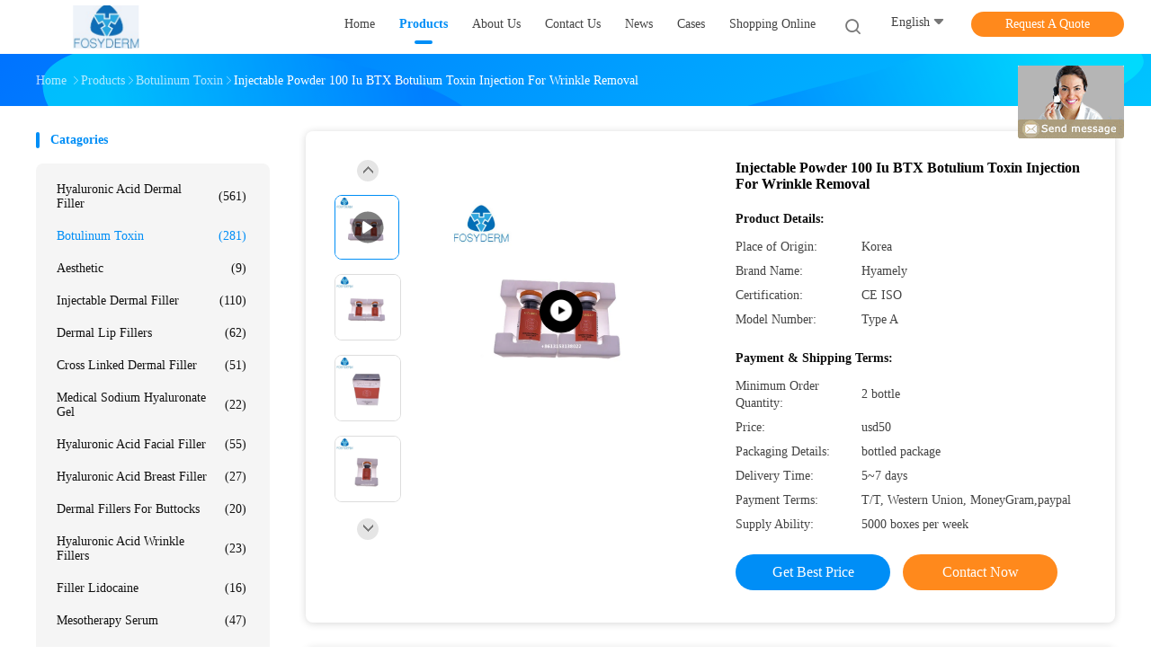

--- FILE ---
content_type: text/html
request_url: https://www.ha-dermalfillers.com/sale-13972682-injectable-powder-100-iu-btx-botulium-toxin-injection-for-wrinkle-removal.html
body_size: 30803
content:

<!DOCTYPE html>
<html lang="en">
<head>
	<meta charset="utf-8">
	<meta http-equiv="X-UA-Compatible" content="IE=edge">
	<meta name="viewport" content="width=device-width, initial-scale=1.0, maximum-scale=5.1, minimum-scale=1">
    <title>Injectable Powder 100 Iu BTX Botulium Toxin Injection For Wrinkle Removal</title>
    <meta name="keywords" content="100 Iu BTX Botulium Toxin Injection, Injectable Powder Botulium Toxin Injection, Wrinkle Removal Botulium Toxin Injection, Botulinum Toxin" />
    <meta name="description" content="High quality Injectable Powder 100 Iu BTX Botulium Toxin Injection For Wrinkle Removal from China, China's leading product market 100 Iu BTX Botulium Toxin Injection product, with strict quality control Injectable Powder Botulium Toxin Injection factories, producing high quality Wrinkle Removal Botulium Toxin Injection Products." />
    <link rel='preload'
					  href=/photo/ha-dermalfillers/sitetpl/style/common.css?ver=1734083801 as='style'><link type='text/css' rel='stylesheet'
					  href=/photo/ha-dermalfillers/sitetpl/style/common.css?ver=1734083801 media='all'><meta property="og:title" content="Injectable Powder 100 Iu BTX Botulium Toxin Injection For Wrinkle Removal" />
<meta property="og:description" content="High quality Injectable Powder 100 Iu BTX Botulium Toxin Injection For Wrinkle Removal from China, China's leading product market 100 Iu BTX Botulium Toxin Injection product, with strict quality control Injectable Powder Botulium Toxin Injection factories, producing high quality Wrinkle Removal Botulium Toxin Injection Products." />
<meta property="og:type" content="product" />
<meta property="og:availability" content="instock" />
<meta property="og:site_name" content="Jinan Fosychan International Trading Co., Ltd." />
<meta property="og:url" content="https://www.ha-dermalfillers.com/sale-13972682-injectable-powder-100-iu-btx-botulium-toxin-injection-for-wrinkle-removal.html" />
<meta property="og:image" content="https://www.ha-dermalfillers.com/photo/ps34492577-injectable_powder_100_iu_btx_botulium_toxin_injection_for_wrinkle_removal.jpg" />
<link rel="canonical" href="https://www.ha-dermalfillers.com/sale-13972682-injectable-powder-100-iu-btx-botulium-toxin-injection-for-wrinkle-removal.html" />
<link rel="alternate" href="https://m.ha-dermalfillers.com/sale-13972682-injectable-powder-100-iu-btx-botulium-toxin-injection-for-wrinkle-removal.html" media="only screen and (max-width: 640px)" />
<style type="text/css">
/*<![CDATA[*/
.consent__cookie {position: fixed;top: 0;left: 0;width: 100%;height: 0%;z-index: 100000;}.consent__cookie_bg {position: fixed;top: 0;left: 0;width: 100%;height: 100%;background: #000;opacity: .6;display: none }.consent__cookie_rel {position: fixed;bottom:0;left: 0;width: 100%;background: #fff;display: -webkit-box;display: -ms-flexbox;display: flex;flex-wrap: wrap;padding: 24px 80px;-webkit-box-sizing: border-box;box-sizing: border-box;-webkit-box-pack: justify;-ms-flex-pack: justify;justify-content: space-between;-webkit-transition: all ease-in-out .3s;transition: all ease-in-out .3s }.consent__close {position: absolute;top: 20px;right: 20px;cursor: pointer }.consent__close svg {fill: #777 }.consent__close:hover svg {fill: #000 }.consent__cookie_box {flex: 1;word-break: break-word;}.consent__warm {color: #777;font-size: 16px;margin-bottom: 12px;line-height: 19px }.consent__title {color: #333;font-size: 20px;font-weight: 600;margin-bottom: 12px;line-height: 23px }.consent__itxt {color: #333;font-size: 14px;margin-bottom: 12px;display: -webkit-box;display: -ms-flexbox;display: flex;-webkit-box-align: center;-ms-flex-align: center;align-items: center }.consent__itxt i {display: -webkit-inline-box;display: -ms-inline-flexbox;display: inline-flex;width: 28px;height: 28px;border-radius: 50%;background: #e0f9e9;margin-right: 8px;-webkit-box-align: center;-ms-flex-align: center;align-items: center;-webkit-box-pack: center;-ms-flex-pack: center;justify-content: center }.consent__itxt svg {fill: #3ca860 }.consent__txt {color: #a6a6a6;font-size: 14px;margin-bottom: 8px;line-height: 17px }.consent__btns {display: -webkit-box;display: -ms-flexbox;display: flex;-webkit-box-orient: vertical;-webkit-box-direction: normal;-ms-flex-direction: column;flex-direction: column;-webkit-box-pack: center;-ms-flex-pack: center;justify-content: center;flex-shrink: 0;}.consent__btn {width: 280px;height: 40px;line-height: 40px;text-align: center;background: #3ca860;color: #fff;border-radius: 4px;margin: 8px 0;-webkit-box-sizing: border-box;box-sizing: border-box;cursor: pointer;font-size:14px}.consent__btn:hover {background: #00823b }.consent__btn.empty {color: #3ca860;border: 1px solid #3ca860;background: #fff }.consent__btn.empty:hover {background: #3ca860;color: #fff }.open .consent__cookie_bg {display: block }.open .consent__cookie_rel {bottom: 0 }@media (max-width: 760px) {.consent__btns {width: 100%;align-items: center;}.consent__cookie_rel {padding: 20px 24px }}.consent__cookie.open {display: block;}.consent__cookie {display: none;}
/*]]>*/
</style>
<script type="text/javascript">
/*<![CDATA[*/
window.isvideotpl = 1;window.detailurl = '/videos-13972682-injectable-powder-100-iu-btx-botulium-toxin-injection-for-wrinkle-removal.html';
var isShowGuide=0;showGuideColor=0;var company_type = 0;var webim_domain = '';

var colorUrl = '';
var aisearch = 0;
var selfUrl = '';
window.playerReportUrl='/vod/view_count/report';
var query_string = ["Products","Detail"];
var g_tp = '';
var customtplcolor = 99702;
window.predomainsub = "";
/*]]>*/
</script>
</head>
<body>
<img src="/logo.gif" style="display:none" alt="logo"/>
	<div id="floatAd" style="z-index: 110000;position:absolute;right:30px;bottom:60px;display: block;
	height:245px;		">
		<form method="post"
		      onSubmit="return changeAction(this,'/contactnow.html');">
			<input type="hidden" name="pid" value="13972682"/>
			<input alt='Send Message' onclick="this.blur()" type="image"
			       src="/images/floatimage_8.gif"/>
		</form>

			</div>
<a style="display: none!important;" title="Jinan Fosychan International Trading Co., Ltd." class="float-inquiry" href="/contactnow.html" onclick='setinquiryCookie("{\"showproduct\":1,\"pid\":\"13972682\",\"name\":\"Injectable Powder 100 Iu BTX Botulium Toxin Injection For Wrinkle Removal\",\"source_url\":\"\\/videos-13972682-injectable-powder-100-iu-btx-botulium-toxin-injection-for-wrinkle-removal.html\",\"picurl\":\"\\/photo\\/pd34492577-injectable_powder_100_iu_btx_botulium_toxin_injection_for_wrinkle_removal.jpg\",\"propertyDetail\":[[\"Product name\",\"Botulinum Toxin Type A Hyamely\"],[\"Application\",\"anti-aging\"],[\"Grade\",\"Comestic Grade\"],[\"Function\",\"remove wrinkle\"]],\"company_name\":null,\"picurl_c\":\"\\/photo\\/pc34492577-injectable_powder_100_iu_btx_botulium_toxin_injection_for_wrinkle_removal.jpg\",\"price\":\"usd50\",\"username\":\"Elsa Li\",\"viewTime\":\"Last Login : 1 hours 49 minutes ago\",\"subject\":\"Please quote us your Injectable Powder 100 Iu BTX Botulium Toxin Injection For Wrinkle Removal\",\"countrycode\":\"\"}");'></a>
<script>
var originProductInfo = '';
var originProductInfo = {"showproduct":1,"pid":"13972682","name":"Injectable Powder 100 Iu BTX Botulium Toxin Injection For Wrinkle Removal","source_url":"\/videos-13972682-injectable-powder-100-iu-btx-botulium-toxin-injection-for-wrinkle-removal.html","picurl":"\/photo\/pd34492577-injectable_powder_100_iu_btx_botulium_toxin_injection_for_wrinkle_removal.jpg","propertyDetail":[["Product name","Botulinum Toxin Type A Hyamely"],["Application","anti-aging"],["Grade","Comestic Grade"],["Function","remove wrinkle"]],"company_name":null,"picurl_c":"\/photo\/pc34492577-injectable_powder_100_iu_btx_botulium_toxin_injection_for_wrinkle_removal.jpg","price":"usd50","username":"Elsa Li","viewTime":"Last Login : 0 hours 49 minutes ago","subject":"Please send me a quote on your Injectable Powder 100 Iu BTX Botulium Toxin Injection For Wrinkle Removal","countrycode":""};
var save_url = "/contactsave.html";
var update_url = "/updateinquiry.html";
var productInfo = {};
var defaulProductInfo = {};
var myDate = new Date();
var curDate = myDate.getFullYear()+'-'+(parseInt(myDate.getMonth())+1)+'-'+myDate.getDate();
var message = '';
var default_pop = 1;
var leaveMessageDialog = document.getElementsByClassName('leave-message-dialog')[0]; // 获取弹层
var _$$ = function (dom) {
    return document.querySelectorAll(dom);
};
resInfo = originProductInfo;
resInfo['name'] = resInfo['name'] || '';
defaulProductInfo.pid = resInfo['pid'];
defaulProductInfo.productName = resInfo['name'] ?? '';
defaulProductInfo.productInfo = resInfo['propertyDetail'];
defaulProductInfo.productImg = resInfo['picurl_c'];
defaulProductInfo.subject = resInfo['subject'] ?? '';
defaulProductInfo.productImgAlt = resInfo['name'] ?? '';
var inquirypopup_tmp = 1;
var message = 'Dear,'+'\r\n'+"I am interested in"+' '+trim(resInfo['name'])+", could you send me more details such as type, size, MOQ, material, etc."+'\r\n'+"Thanks!"+'\r\n'+"Waiting for your reply.";
var message_1 = 'Dear,'+'\r\n'+"I am interested in"+' '+trim(resInfo['name'])+", could you send me more details such as type, size, MOQ, material, etc."+'\r\n'+"Thanks!"+'\r\n'+"Waiting for your reply.";
var message_2 = 'Hello,'+'\r\n'+"I am looking for"+' '+trim(resInfo['name'])+", please send me the price, specification and picture."+'\r\n'+"Your swift response will be highly appreciated."+'\r\n'+"Feel free to contact me for more information."+'\r\n'+"Thanks a lot.";
var message_3 = 'Hello,'+'\r\n'+trim(resInfo['name'])+' '+"meets my expectations."+'\r\n'+"Please give me the best price and some other product information."+'\r\n'+"Feel free to contact me via my mail."+'\r\n'+"Thanks a lot.";

var message_4 = 'Dear,'+'\r\n'+"What is the FOB price on your"+' '+trim(resInfo['name'])+'?'+'\r\n'+"Which is the nearest port name?"+'\r\n'+"Please reply me as soon as possible, it would be better to share further information."+'\r\n'+"Regards!";
var message_5 = 'Hi there,'+'\r\n'+"I am very interested in your"+' '+trim(resInfo['name'])+'.'+'\r\n'+"Please send me your product details."+'\r\n'+"Looking forward to your quick reply."+'\r\n'+"Feel free to contact me by mail."+'\r\n'+"Regards!";

var message_6 = 'Dear,'+'\r\n'+"Please provide us with information about your"+' '+trim(resInfo['name'])+", such as type, size, material, and of course the best price."+'\r\n'+"Looking forward to your quick reply."+'\r\n'+"Thank you!";
var message_7 = 'Dear,'+'\r\n'+"Can you supply"+' '+trim(resInfo['name'])+" for us?"+'\r\n'+"First we want a price list and some product details."+'\r\n'+"I hope to get reply asap and look forward to cooperation."+'\r\n'+"Thank you very much.";
var message_8 = 'hi,'+'\r\n'+"I am looking for"+' '+trim(resInfo['name'])+", please give me some more detailed product information."+'\r\n'+"I look forward to your reply."+'\r\n'+"Thank you!";
var message_9 = 'Hello,'+'\r\n'+"Your"+' '+trim(resInfo['name'])+" meets my requirements very well."+'\r\n'+"Please send me the price, specification, and similar model will be OK."+'\r\n'+"Feel free to chat with me."+'\r\n'+"Thanks!";
var message_10 = 'Dear,'+'\r\n'+"I want to know more about the details and quotation of"+' '+trim(resInfo['name'])+'.'+'\r\n'+"Feel free to contact me."+'\r\n'+"Regards!";

var r = getRandom(1,10);

defaulProductInfo.message = eval("message_"+r);
    defaulProductInfo.message = eval("message_"+r);
        var mytAjax = {

    post: function(url, data, fn) {
        var xhr = new XMLHttpRequest();
        xhr.open("POST", url, true);
        xhr.setRequestHeader("Content-Type", "application/x-www-form-urlencoded;charset=UTF-8");
        xhr.setRequestHeader("X-Requested-With", "XMLHttpRequest");
        xhr.setRequestHeader('Content-Type','text/plain;charset=UTF-8');
        xhr.onreadystatechange = function() {
            if(xhr.readyState == 4 && (xhr.status == 200 || xhr.status == 304)) {
                fn.call(this, xhr.responseText);
            }
        };
        xhr.send(data);
    },

    postform: function(url, data, fn) {
        var xhr = new XMLHttpRequest();
        xhr.open("POST", url, true);
        xhr.setRequestHeader("X-Requested-With", "XMLHttpRequest");
        xhr.onreadystatechange = function() {
            if(xhr.readyState == 4 && (xhr.status == 200 || xhr.status == 304)) {
                fn.call(this, xhr.responseText);
            }
        };
        xhr.send(data);
    }
};
/*window.onload = function(){
    leaveMessageDialog = document.getElementsByClassName('leave-message-dialog')[0];
    if (window.localStorage.recordDialogStatus=='undefined' || (window.localStorage.recordDialogStatus!='undefined' && window.localStorage.recordDialogStatus != curDate)) {
        setTimeout(function(){
            if(parseInt(inquirypopup_tmp%10) == 1){
                creatDialog(defaulProductInfo, 1);
            }
        }, 6000);
    }
};*/
function trim(str)
{
    str = str.replace(/(^\s*)/g,"");
    return str.replace(/(\s*$)/g,"");
};
function getRandom(m,n){
    var num = Math.floor(Math.random()*(m - n) + n);
    return num;
};
function strBtn(param) {

    var starattextarea = document.getElementById("textareamessage").value.length;
    var email = document.getElementById("startEmail").value;

    var default_tip = document.querySelectorAll(".watermark_container").length;
    if (20 < starattextarea && starattextarea < 3000) {
        if(default_tip>0){
            document.getElementById("textareamessage1").parentNode.parentNode.nextElementSibling.style.display = "none";
        }else{
            document.getElementById("textareamessage1").parentNode.nextElementSibling.style.display = "none";
        }

    } else {
        if(default_tip>0){
            document.getElementById("textareamessage1").parentNode.parentNode.nextElementSibling.style.display = "block";
        }else{
            document.getElementById("textareamessage1").parentNode.nextElementSibling.style.display = "block";
        }

        return;
    }

    // var re = /^([a-zA-Z0-9_-])+@([a-zA-Z0-9_-])+\.([a-zA-Z0-9_-])+/i;/*邮箱不区分大小写*/
    var re = /^[a-zA-Z0-9][\w-]*(\.?[\w-]+)*@[a-zA-Z0-9-]+(\.[a-zA-Z0-9]+)+$/i;
    if (!re.test(email)) {
        document.getElementById("startEmail").nextElementSibling.style.display = "block";
        return;
    } else {
        document.getElementById("startEmail").nextElementSibling.style.display = "none";
    }

    var subject = document.getElementById("pop_subject").value;
    var pid = document.getElementById("pop_pid").value;
    var message = document.getElementById("textareamessage").value;
    var sender_email = document.getElementById("startEmail").value;
    var tel = '';
    if (document.getElementById("tel0") != undefined && document.getElementById("tel0") != '')
        tel = document.getElementById("tel0").value;
    var form_serialize = '&tel='+tel;

    form_serialize = form_serialize.replace(/\+/g, "%2B");
    mytAjax.post(save_url,"pid="+pid+"&subject="+subject+"&email="+sender_email+"&message="+(message)+form_serialize,function(res){
        var mes = JSON.parse(res);
        if(mes.status == 200){
            var iid = mes.iid;
            document.getElementById("pop_iid").value = iid;
            document.getElementById("pop_uuid").value = mes.uuid;

            if(typeof gtag_report_conversion === "function"){
                gtag_report_conversion();//执行统计js代码
            }
            if(typeof fbq === "function"){
                fbq('track','Purchase');//执行统计js代码
            }
        }
    });
    for (var index = 0; index < document.querySelectorAll(".dialog-content-pql").length; index++) {
        document.querySelectorAll(".dialog-content-pql")[index].style.display = "none";
    };
    $('#idphonepql').val(tel);
    document.getElementById("dialog-content-pql-id").style.display = "block";
    ;
};
function twoBtnOk(param) {

    var selectgender = document.getElementById("Mr").innerHTML;
    var iid = document.getElementById("pop_iid").value;
    var sendername = document.getElementById("idnamepql").value;
    var senderphone = document.getElementById("idphonepql").value;
    var sendercname = document.getElementById("idcompanypql").value;
    var uuid = document.getElementById("pop_uuid").value;
    var gender = 2;
    if(selectgender == 'Mr.') gender = 0;
    if(selectgender == 'Mrs.') gender = 1;
    var pid = document.getElementById("pop_pid").value;
    var form_serialize = '';

        form_serialize = form_serialize.replace(/\+/g, "%2B");

    mytAjax.post(update_url,"iid="+iid+"&gender="+gender+"&uuid="+uuid+"&name="+(sendername)+"&tel="+(senderphone)+"&company="+(sendercname)+form_serialize,function(res){});

    for (var index = 0; index < document.querySelectorAll(".dialog-content-pql").length; index++) {
        document.querySelectorAll(".dialog-content-pql")[index].style.display = "none";
    };
    document.getElementById("dialog-content-pql-ok").style.display = "block";

};
function toCheckMust(name) {
    $('#'+name+'error').hide();
}
function handClidk(param) {
    var starattextarea = document.getElementById("textareamessage1").value.length;
    var email = document.getElementById("startEmail1").value;
    var default_tip = document.querySelectorAll(".watermark_container").length;
    if (20 < starattextarea && starattextarea < 3000) {
        if(default_tip>0){
            document.getElementById("textareamessage1").parentNode.parentNode.nextElementSibling.style.display = "none";
        }else{
            document.getElementById("textareamessage1").parentNode.nextElementSibling.style.display = "none";
        }

    } else {
        if(default_tip>0){
            document.getElementById("textareamessage1").parentNode.parentNode.nextElementSibling.style.display = "block";
        }else{
            document.getElementById("textareamessage1").parentNode.nextElementSibling.style.display = "block";
        }

        return;
    }

    // var re = /^([a-zA-Z0-9_-])+@([a-zA-Z0-9_-])+\.([a-zA-Z0-9_-])+/i;
    var re = /^[a-zA-Z0-9][\w-]*(\.?[\w-]+)*@[a-zA-Z0-9-]+(\.[a-zA-Z0-9]+)+$/i;
    if (!re.test(email)) {
        document.getElementById("startEmail1").nextElementSibling.style.display = "block";
        return;
    } else {
        document.getElementById("startEmail1").nextElementSibling.style.display = "none";
    }

    var subject = document.getElementById("pop_subject").value;
    var pid = document.getElementById("pop_pid").value;
    var message = document.getElementById("textareamessage1").value;
    var sender_email = document.getElementById("startEmail1").value;
    var form_serialize = tel = '';
    if (document.getElementById("tel1") != undefined && document.getElementById("tel1") != '')
        tel = document.getElementById("tel1").value;
        mytAjax.post(save_url,"email="+sender_email+"&tel="+tel+"&pid="+pid+"&message="+message+"&subject="+subject+form_serialize,function(res){

        var mes = JSON.parse(res);
        if(mes.status == 200){
            var iid = mes.iid;
            document.getElementById("pop_iid").value = iid;
            document.getElementById("pop_uuid").value = mes.uuid;
            if(typeof gtag_report_conversion === "function"){
                gtag_report_conversion();//执行统计js代码
            }
        }

    });
    for (var index = 0; index < document.querySelectorAll(".dialog-content-pql").length; index++) {
        document.querySelectorAll(".dialog-content-pql")[index].style.display = "none";
    };
    $('#idphonepql').val(tel);
    document.getElementById("dialog-content-pql-id").style.display = "block";

};
window.addEventListener('load', function () {
    $('.checkbox-wrap label').each(function(){
        if($(this).find('input').prop('checked')){
            $(this).addClass('on')
        }else {
            $(this).removeClass('on')
        }
    })
    $(document).on('click', '.checkbox-wrap label' , function(ev){
        if (ev.target.tagName.toUpperCase() != 'INPUT') {
            $(this).toggleClass('on')
        }
    })
})

function hand_video(pdata) {
    data = JSON.parse(pdata);
    productInfo.productName = data.productName;
    productInfo.productInfo = data.productInfo;
    productInfo.productImg = data.productImg;
    productInfo.subject = data.subject;

    var message = 'Dear,'+'\r\n'+"I am interested in"+' '+trim(data.productName)+", could you send me more details such as type, size, quantity, material, etc."+'\r\n'+"Thanks!"+'\r\n'+"Waiting for your reply.";

    var message = 'Dear,'+'\r\n'+"I am interested in"+' '+trim(data.productName)+", could you send me more details such as type, size, MOQ, material, etc."+'\r\n'+"Thanks!"+'\r\n'+"Waiting for your reply.";
    var message_1 = 'Dear,'+'\r\n'+"I am interested in"+' '+trim(data.productName)+", could you send me more details such as type, size, MOQ, material, etc."+'\r\n'+"Thanks!"+'\r\n'+"Waiting for your reply.";
    var message_2 = 'Hello,'+'\r\n'+"I am looking for"+' '+trim(data.productName)+", please send me the price, specification and picture."+'\r\n'+"Your swift response will be highly appreciated."+'\r\n'+"Feel free to contact me for more information."+'\r\n'+"Thanks a lot.";
    var message_3 = 'Hello,'+'\r\n'+trim(data.productName)+' '+"meets my expectations."+'\r\n'+"Please give me the best price and some other product information."+'\r\n'+"Feel free to contact me via my mail."+'\r\n'+"Thanks a lot.";

    var message_4 = 'Dear,'+'\r\n'+"What is the FOB price on your"+' '+trim(data.productName)+'?'+'\r\n'+"Which is the nearest port name?"+'\r\n'+"Please reply me as soon as possible, it would be better to share further information."+'\r\n'+"Regards!";
    var message_5 = 'Hi there,'+'\r\n'+"I am very interested in your"+' '+trim(data.productName)+'.'+'\r\n'+"Please send me your product details."+'\r\n'+"Looking forward to your quick reply."+'\r\n'+"Feel free to contact me by mail."+'\r\n'+"Regards!";

    var message_6 = 'Dear,'+'\r\n'+"Please provide us with information about your"+' '+trim(data.productName)+", such as type, size, material, and of course the best price."+'\r\n'+"Looking forward to your quick reply."+'\r\n'+"Thank you!";
    var message_7 = 'Dear,'+'\r\n'+"Can you supply"+' '+trim(data.productName)+" for us?"+'\r\n'+"First we want a price list and some product details."+'\r\n'+"I hope to get reply asap and look forward to cooperation."+'\r\n'+"Thank you very much.";
    var message_8 = 'hi,'+'\r\n'+"I am looking for"+' '+trim(data.productName)+", please give me some more detailed product information."+'\r\n'+"I look forward to your reply."+'\r\n'+"Thank you!";
    var message_9 = 'Hello,'+'\r\n'+"Your"+' '+trim(data.productName)+" meets my requirements very well."+'\r\n'+"Please send me the price, specification, and similar model will be OK."+'\r\n'+"Feel free to chat with me."+'\r\n'+"Thanks!";
    var message_10 = 'Dear,'+'\r\n'+"I want to know more about the details and quotation of"+' '+trim(data.productName)+'.'+'\r\n'+"Feel free to contact me."+'\r\n'+"Regards!";

    var r = getRandom(1,10);

    productInfo.message = eval("message_"+r);
            if(parseInt(inquirypopup_tmp/10) == 1){
        productInfo.message = "";
    }
    productInfo.pid = data.pid;
    creatDialog(productInfo, 2);
};

function handDialog(pdata) {
    data = JSON.parse(pdata);
    productInfo.productName = data.productName;
    productInfo.productInfo = data.productInfo;
    productInfo.productImg = data.productImg;
    productInfo.subject = data.subject;

    var message = 'Dear,'+'\r\n'+"I am interested in"+' '+trim(data.productName)+", could you send me more details such as type, size, quantity, material, etc."+'\r\n'+"Thanks!"+'\r\n'+"Waiting for your reply.";

    var message = 'Dear,'+'\r\n'+"I am interested in"+' '+trim(data.productName)+", could you send me more details such as type, size, MOQ, material, etc."+'\r\n'+"Thanks!"+'\r\n'+"Waiting for your reply.";
    var message_1 = 'Dear,'+'\r\n'+"I am interested in"+' '+trim(data.productName)+", could you send me more details such as type, size, MOQ, material, etc."+'\r\n'+"Thanks!"+'\r\n'+"Waiting for your reply.";
    var message_2 = 'Hello,'+'\r\n'+"I am looking for"+' '+trim(data.productName)+", please send me the price, specification and picture."+'\r\n'+"Your swift response will be highly appreciated."+'\r\n'+"Feel free to contact me for more information."+'\r\n'+"Thanks a lot.";
    var message_3 = 'Hello,'+'\r\n'+trim(data.productName)+' '+"meets my expectations."+'\r\n'+"Please give me the best price and some other product information."+'\r\n'+"Feel free to contact me via my mail."+'\r\n'+"Thanks a lot.";

    var message_4 = 'Dear,'+'\r\n'+"What is the FOB price on your"+' '+trim(data.productName)+'?'+'\r\n'+"Which is the nearest port name?"+'\r\n'+"Please reply me as soon as possible, it would be better to share further information."+'\r\n'+"Regards!";
    var message_5 = 'Hi there,'+'\r\n'+"I am very interested in your"+' '+trim(data.productName)+'.'+'\r\n'+"Please send me your product details."+'\r\n'+"Looking forward to your quick reply."+'\r\n'+"Feel free to contact me by mail."+'\r\n'+"Regards!";

    var message_6 = 'Dear,'+'\r\n'+"Please provide us with information about your"+' '+trim(data.productName)+", such as type, size, material, and of course the best price."+'\r\n'+"Looking forward to your quick reply."+'\r\n'+"Thank you!";
    var message_7 = 'Dear,'+'\r\n'+"Can you supply"+' '+trim(data.productName)+" for us?"+'\r\n'+"First we want a price list and some product details."+'\r\n'+"I hope to get reply asap and look forward to cooperation."+'\r\n'+"Thank you very much.";
    var message_8 = 'hi,'+'\r\n'+"I am looking for"+' '+trim(data.productName)+", please give me some more detailed product information."+'\r\n'+"I look forward to your reply."+'\r\n'+"Thank you!";
    var message_9 = 'Hello,'+'\r\n'+"Your"+' '+trim(data.productName)+" meets my requirements very well."+'\r\n'+"Please send me the price, specification, and similar model will be OK."+'\r\n'+"Feel free to chat with me."+'\r\n'+"Thanks!";
    var message_10 = 'Dear,'+'\r\n'+"I want to know more about the details and quotation of"+' '+trim(data.productName)+'.'+'\r\n'+"Feel free to contact me."+'\r\n'+"Regards!";

    var r = getRandom(1,10);
    productInfo.message = eval("message_"+r);
            if(parseInt(inquirypopup_tmp/10) == 1){
        productInfo.message = "";
    }
    productInfo.pid = data.pid;
    creatDialog(productInfo, 2);
};

function closepql(param) {

    leaveMessageDialog.style.display = 'none';
};

function closepql2(param) {

    for (var index = 0; index < document.querySelectorAll(".dialog-content-pql").length; index++) {
        document.querySelectorAll(".dialog-content-pql")[index].style.display = "none";
    };
    document.getElementById("dialog-content-pql-ok").style.display = "block";
};

function decodeHtmlEntities(str) {
    var tempElement = document.createElement('div');
    tempElement.innerHTML = str;
    return tempElement.textContent || tempElement.innerText || '';
}

function initProduct(productInfo,type){

    productInfo.productName = decodeHtmlEntities(productInfo.productName);
    productInfo.message = decodeHtmlEntities(productInfo.message);

    leaveMessageDialog = document.getElementsByClassName('leave-message-dialog')[0];
    leaveMessageDialog.style.display = "block";
    if(type == 3){
        var popinquiryemail = document.getElementById("popinquiryemail").value;
        _$$("#startEmail1")[0].value = popinquiryemail;
    }else{
        _$$("#startEmail1")[0].value = "";
    }
    _$$("#startEmail")[0].value = "";
    _$$("#idnamepql")[0].value = "";
    _$$("#idphonepql")[0].value = "";
    _$$("#idcompanypql")[0].value = "";

    _$$("#pop_pid")[0].value = productInfo.pid;
    _$$("#pop_subject")[0].value = productInfo.subject;
    
    if(parseInt(inquirypopup_tmp/10) == 1){
        productInfo.message = "";
    }

    _$$("#textareamessage1")[0].value = productInfo.message;
    _$$("#textareamessage")[0].value = productInfo.message;

    _$$("#dialog-content-pql-id .titlep")[0].innerHTML = productInfo.productName;
    _$$("#dialog-content-pql-id img")[0].setAttribute("src", productInfo.productImg);
    _$$("#dialog-content-pql-id img")[0].setAttribute("alt", productInfo.productImgAlt);

    _$$("#dialog-content-pql-id-hand img")[0].setAttribute("src", productInfo.productImg);
    _$$("#dialog-content-pql-id-hand img")[0].setAttribute("alt", productInfo.productImgAlt);
    _$$("#dialog-content-pql-id-hand .titlep")[0].innerHTML = productInfo.productName;

    if (productInfo.productInfo.length > 0) {
        var ul2, ul;
        ul = document.createElement("ul");
        for (var index = 0; index < productInfo.productInfo.length; index++) {
            var el = productInfo.productInfo[index];
            var li = document.createElement("li");
            var span1 = document.createElement("span");
            span1.innerHTML = el[0] + ":";
            var span2 = document.createElement("span");
            span2.innerHTML = el[1];
            li.appendChild(span1);
            li.appendChild(span2);
            ul.appendChild(li);

        }
        ul2 = ul.cloneNode(true);
        if (type === 1) {
            _$$("#dialog-content-pql-id .left")[0].replaceChild(ul, _$$("#dialog-content-pql-id .left ul")[0]);
        } else {
            _$$("#dialog-content-pql-id-hand .left")[0].replaceChild(ul2, _$$("#dialog-content-pql-id-hand .left ul")[0]);
            _$$("#dialog-content-pql-id .left")[0].replaceChild(ul, _$$("#dialog-content-pql-id .left ul")[0]);
        }
    };
    for (var index = 0; index < _$$("#dialog-content-pql-id .right ul li").length; index++) {
        _$$("#dialog-content-pql-id .right ul li")[index].addEventListener("click", function (params) {
            _$$("#dialog-content-pql-id .right #Mr")[0].innerHTML = this.innerHTML
        }, false)

    };

};
function closeInquiryCreateDialog() {
    document.getElementById("xuanpan_dialog_box_pql").style.display = "none";
};
function showInquiryCreateDialog() {
    document.getElementById("xuanpan_dialog_box_pql").style.display = "block";
};
function submitPopInquiry(){
    var message = document.getElementById("inquiry_message").value;
    var email = document.getElementById("inquiry_email").value;
    var subject = defaulProductInfo.subject;
    var pid = defaulProductInfo.pid;
    if (email === undefined) {
        showInquiryCreateDialog();
        document.getElementById("inquiry_email").style.border = "1px solid red";
        return false;
    };
    if (message === undefined) {
        showInquiryCreateDialog();
        document.getElementById("inquiry_message").style.border = "1px solid red";
        return false;
    };
    if (email.search(/^\w+((-\w+)|(\.\w+))*\@[A-Za-z0-9]+((\.|-)[A-Za-z0-9]+)*\.[A-Za-z0-9]+$/) == -1) {
        document.getElementById("inquiry_email").style.border= "1px solid red";
        showInquiryCreateDialog();
        return false;
    } else {
        document.getElementById("inquiry_email").style.border= "";
    };
    if (message.length < 20 || message.length >3000) {
        showInquiryCreateDialog();
        document.getElementById("inquiry_message").style.border = "1px solid red";
        return false;
    } else {
        document.getElementById("inquiry_message").style.border = "";
    };
    var tel = '';
    if (document.getElementById("tel") != undefined && document.getElementById("tel") != '')
        tel = document.getElementById("tel").value;

    mytAjax.post(save_url,"pid="+pid+"&subject="+subject+"&email="+email+"&message="+(message)+'&tel='+tel,function(res){
        var mes = JSON.parse(res);
        if(mes.status == 200){
            var iid = mes.iid;
            document.getElementById("pop_iid").value = iid;
            document.getElementById("pop_uuid").value = mes.uuid;

        }
    });
    initProduct(defaulProductInfo);
    for (var index = 0; index < document.querySelectorAll(".dialog-content-pql").length; index++) {
        document.querySelectorAll(".dialog-content-pql")[index].style.display = "none";
    };
    $('#idphonepql').val(tel);
    document.getElementById("dialog-content-pql-id").style.display = "block";

};

//带附件上传
function submitPopInquiryfile(email_id,message_id,check_sort,name_id,phone_id,company_id,attachments){

    if(typeof(check_sort) == 'undefined'){
        check_sort = 0;
    }
    var message = document.getElementById(message_id).value;
    var email = document.getElementById(email_id).value;
    var attachments = document.getElementById(attachments).value;
    if(typeof(name_id) !== 'undefined' && name_id != ""){
        var name  = document.getElementById(name_id).value;
    }
    if(typeof(phone_id) !== 'undefined' && phone_id != ""){
        var phone = document.getElementById(phone_id).value;
    }
    if(typeof(company_id) !== 'undefined' && company_id != ""){
        var company = document.getElementById(company_id).value;
    }
    var subject = defaulProductInfo.subject;
    var pid = defaulProductInfo.pid;

    if(check_sort == 0){
        if (email === undefined) {
            showInquiryCreateDialog();
            document.getElementById(email_id).style.border = "1px solid red";
            return false;
        };
        if (message === undefined) {
            showInquiryCreateDialog();
            document.getElementById(message_id).style.border = "1px solid red";
            return false;
        };

        if (email.search(/^\w+((-\w+)|(\.\w+))*\@[A-Za-z0-9]+((\.|-)[A-Za-z0-9]+)*\.[A-Za-z0-9]+$/) == -1) {
            document.getElementById(email_id).style.border= "1px solid red";
            showInquiryCreateDialog();
            return false;
        } else {
            document.getElementById(email_id).style.border= "";
        };
        if (message.length < 20 || message.length >3000) {
            showInquiryCreateDialog();
            document.getElementById(message_id).style.border = "1px solid red";
            return false;
        } else {
            document.getElementById(message_id).style.border = "";
        };
    }else{

        if (message === undefined) {
            showInquiryCreateDialog();
            document.getElementById(message_id).style.border = "1px solid red";
            return false;
        };

        if (email === undefined) {
            showInquiryCreateDialog();
            document.getElementById(email_id).style.border = "1px solid red";
            return false;
        };

        if (message.length < 20 || message.length >3000) {
            showInquiryCreateDialog();
            document.getElementById(message_id).style.border = "1px solid red";
            return false;
        } else {
            document.getElementById(message_id).style.border = "";
        };

        if (email.search(/^\w+((-\w+)|(\.\w+))*\@[A-Za-z0-9]+((\.|-)[A-Za-z0-9]+)*\.[A-Za-z0-9]+$/) == -1) {
            document.getElementById(email_id).style.border= "1px solid red";
            showInquiryCreateDialog();
            return false;
        } else {
            document.getElementById(email_id).style.border= "";
        };

    };

    mytAjax.post(save_url,"pid="+pid+"&subject="+subject+"&email="+email+"&message="+message+"&company="+company+"&attachments="+attachments,function(res){
        var mes = JSON.parse(res);
        if(mes.status == 200){
            var iid = mes.iid;
            document.getElementById("pop_iid").value = iid;
            document.getElementById("pop_uuid").value = mes.uuid;

            if(typeof gtag_report_conversion === "function"){
                gtag_report_conversion();//执行统计js代码
            }
            if(typeof fbq === "function"){
                fbq('track','Purchase');//执行统计js代码
            }
        }
    });
    initProduct(defaulProductInfo);

    if(name !== undefined && name != ""){
        _$$("#idnamepql")[0].value = name;
    }

    if(phone !== undefined && phone != ""){
        _$$("#idphonepql")[0].value = phone;
    }

    if(company !== undefined && company != ""){
        _$$("#idcompanypql")[0].value = company;
    }

    for (var index = 0; index < document.querySelectorAll(".dialog-content-pql").length; index++) {
        document.querySelectorAll(".dialog-content-pql")[index].style.display = "none";
    };
    document.getElementById("dialog-content-pql-id").style.display = "block";

};
function submitPopInquiryByParam(email_id,message_id,check_sort,name_id,phone_id,company_id){

    if(typeof(check_sort) == 'undefined'){
        check_sort = 0;
    }

    var senderphone = '';
    var message = document.getElementById(message_id).value;
    var email = document.getElementById(email_id).value;
    if(typeof(name_id) !== 'undefined' && name_id != ""){
        var name  = document.getElementById(name_id).value;
    }
    if(typeof(phone_id) !== 'undefined' && phone_id != ""){
        var phone = document.getElementById(phone_id).value;
        senderphone = phone;
    }
    if(typeof(company_id) !== 'undefined' && company_id != ""){
        var company = document.getElementById(company_id).value;
    }
    var subject = defaulProductInfo.subject;
    var pid = defaulProductInfo.pid;

    if(check_sort == 0){
        if (email === undefined) {
            showInquiryCreateDialog();
            document.getElementById(email_id).style.border = "1px solid red";
            return false;
        };
        if (message === undefined) {
            showInquiryCreateDialog();
            document.getElementById(message_id).style.border = "1px solid red";
            return false;
        };

        if (email.search(/^\w+((-\w+)|(\.\w+))*\@[A-Za-z0-9]+((\.|-)[A-Za-z0-9]+)*\.[A-Za-z0-9]+$/) == -1) {
            document.getElementById(email_id).style.border= "1px solid red";
            showInquiryCreateDialog();
            return false;
        } else {
            document.getElementById(email_id).style.border= "";
        };
        if (message.length < 20 || message.length >3000) {
            showInquiryCreateDialog();
            document.getElementById(message_id).style.border = "1px solid red";
            return false;
        } else {
            document.getElementById(message_id).style.border = "";
        };
    }else{

        if (message === undefined) {
            showInquiryCreateDialog();
            document.getElementById(message_id).style.border = "1px solid red";
            return false;
        };

        if (email === undefined) {
            showInquiryCreateDialog();
            document.getElementById(email_id).style.border = "1px solid red";
            return false;
        };

        if (message.length < 20 || message.length >3000) {
            showInquiryCreateDialog();
            document.getElementById(message_id).style.border = "1px solid red";
            return false;
        } else {
            document.getElementById(message_id).style.border = "";
        };

        if (email.search(/^\w+((-\w+)|(\.\w+))*\@[A-Za-z0-9]+((\.|-)[A-Za-z0-9]+)*\.[A-Za-z0-9]+$/) == -1) {
            document.getElementById(email_id).style.border= "1px solid red";
            showInquiryCreateDialog();
            return false;
        } else {
            document.getElementById(email_id).style.border= "";
        };

    };

    var productsku = "";
    if($("#product_sku").length > 0){
        productsku = $("#product_sku").html();
    }

    mytAjax.post(save_url,"tel="+senderphone+"&pid="+pid+"&subject="+subject+"&email="+email+"&message="+message+"&messagesku="+encodeURI(productsku),function(res){
        var mes = JSON.parse(res);
        if(mes.status == 200){
            var iid = mes.iid;
            document.getElementById("pop_iid").value = iid;
            document.getElementById("pop_uuid").value = mes.uuid;

            if(typeof gtag_report_conversion === "function"){
                gtag_report_conversion();//执行统计js代码
            }
            if(typeof fbq === "function"){
                fbq('track','Purchase');//执行统计js代码
            }
        }
    });
    initProduct(defaulProductInfo);

    if(name !== undefined && name != ""){
        _$$("#idnamepql")[0].value = name;
    }

    if(phone !== undefined && phone != ""){
        _$$("#idphonepql")[0].value = phone;
    }

    if(company !== undefined && company != ""){
        _$$("#idcompanypql")[0].value = company;
    }

    for (var index = 0; index < document.querySelectorAll(".dialog-content-pql").length; index++) {
        document.querySelectorAll(".dialog-content-pql")[index].style.display = "none";

    };
    document.getElementById("dialog-content-pql-id").style.display = "block";

};

function creat_videoDialog(productInfo, type) {

    if(type == 1){
        if(default_pop != 1){
            return false;
        }
        window.localStorage.recordDialogStatus = curDate;
    }else{
        default_pop = 0;
    }
    initProduct(productInfo, type);
    if (type === 1) {
        // 自动弹出
        for (var index = 0; index < document.querySelectorAll(".dialog-content-pql").length; index++) {

            document.querySelectorAll(".dialog-content-pql")[index].style.display = "none";
        };
        document.getElementById("dialog-content-pql").style.display = "block";
    } else {
        // 手动弹出
        for (var index = 0; index < document.querySelectorAll(".dialog-content-pql").length; index++) {
            document.querySelectorAll(".dialog-content-pql")[index].style.display = "none";
        };
        document.getElementById("dialog-content-pql-id-hand").style.display = "block";
    }
}

function creatDialog(productInfo, type) {

    if(type == 1){
        if(default_pop != 1){
            return false;
        }
        window.localStorage.recordDialogStatus = curDate;
    }else{
        default_pop = 0;
    }
    initProduct(productInfo, type);
    if (type === 1) {
        // 自动弹出
        for (var index = 0; index < document.querySelectorAll(".dialog-content-pql").length; index++) {

            document.querySelectorAll(".dialog-content-pql")[index].style.display = "none";
        };
        document.getElementById("dialog-content-pql").style.display = "block";
    } else {
        // 手动弹出
        for (var index = 0; index < document.querySelectorAll(".dialog-content-pql").length; index++) {
            document.querySelectorAll(".dialog-content-pql")[index].style.display = "none";
        };
        document.getElementById("dialog-content-pql-id-hand").style.display = "block";
    }
}

//带邮箱信息打开询盘框 emailtype=1表示带入邮箱
function openDialog(emailtype){
    var type = 2;//不带入邮箱，手动弹出
    if(emailtype == 1){
        var popinquiryemail = document.getElementById("popinquiryemail").value;
        // var re = /^([a-zA-Z0-9_-])+@([a-zA-Z0-9_-])+\.([a-zA-Z0-9_-])+/i;
        var re = /^[a-zA-Z0-9][\w-]*(\.?[\w-]+)*@[a-zA-Z0-9-]+(\.[a-zA-Z0-9]+)+$/i;
        if (!re.test(popinquiryemail)) {
            //前端提示样式;
            showInquiryCreateDialog();
            document.getElementById("popinquiryemail").style.border = "1px solid red";
            return false;
        } else {
            //前端提示样式;
        }
        var type = 3;
    }
    creatDialog(defaulProductInfo,type);
}

//上传附件
function inquiryUploadFile(){
    var fileObj = document.querySelector("#fileId").files[0];
    //构建表单数据
    var formData = new FormData();
    var filesize = fileObj.size;
    if(filesize > 10485760 || filesize == 0) {
        document.getElementById("filetips").style.display = "block";
        return false;
    }else {
        document.getElementById("filetips").style.display = "none";
    }
    formData.append('popinquiryfile', fileObj);
    document.getElementById("quotefileform").reset();
    var save_url = "/inquiryuploadfile.html";
    mytAjax.postform(save_url,formData,function(res){
        var mes = JSON.parse(res);
        if(mes.status == 200){
            document.getElementById("uploader-file-info").innerHTML = document.getElementById("uploader-file-info").innerHTML + "<span class=op>"+mes.attfile.name+"<a class=delatt id=att"+mes.attfile.id+" onclick=delatt("+mes.attfile.id+");>Delete</a></span>";
            var nowattachs = document.getElementById("attachments").value;
            if( nowattachs !== ""){
                var attachs = JSON.parse(nowattachs);
                attachs[mes.attfile.id] = mes.attfile;
            }else{
                var attachs = {};
                attachs[mes.attfile.id] = mes.attfile;
            }
            document.getElementById("attachments").value = JSON.stringify(attachs);
        }
    });
}
//附件删除
function delatt(attid)
{
    var nowattachs = document.getElementById("attachments").value;
    if( nowattachs !== ""){
        var attachs = JSON.parse(nowattachs);
        if(attachs[attid] == ""){
            return false;
        }
        var formData = new FormData();
        var delfile = attachs[attid]['filename'];
        var save_url = "/inquirydelfile.html";
        if(delfile != "") {
            formData.append('delfile', delfile);
            mytAjax.postform(save_url, formData, function (res) {
                if(res !== "") {
                    var mes = JSON.parse(res);
                    if (mes.status == 200) {
                        delete attachs[attid];
                        document.getElementById("attachments").value = JSON.stringify(attachs);
                        var s = document.getElementById("att"+attid);
                        s.parentNode.remove();
                    }
                }
            });
        }
    }else{
        return false;
    }
}

</script>
<div class="leave-message-dialog" style="display: none">
<style>
    .leave-message-dialog .close:before, .leave-message-dialog .close:after{
        content:initial;
    }
</style>
<div class="dialog-content-pql" id="dialog-content-pql" style="display: none">
    <span class="close" onclick="closepql()"><img src="/images/close.png" alt="close"></span>
    <div class="title">
        <p class="firstp-pql">Leave a Message</p>
        <p class="lastp-pql">We will call you back soon!</p>
    </div>
    <div class="form">
        <div class="textarea">
            <textarea style='font-family: robot;'  name="" id="textareamessage" cols="30" rows="10" style="margin-bottom:14px;width:100%"
                placeholder="Please enter your inquiry details."></textarea>
        </div>
        <p class="error-pql"> <span class="icon-pql"><img src="/images/error.png" alt="Jinan Fosychan International Trading Co., Ltd."></span> Your message must be between 20-3,000 characters!</p>
        <input id="startEmail" type="text" placeholder="Enter your E-mail" onkeydown="if(event.keyCode === 13){ strBtn();}">
        <p class="error-pql"><span class="icon-pql"><img src="/images/error.png" alt="Jinan Fosychan International Trading Co., Ltd."></span> Please check your E-mail! </p>
                <div class="operations">
            <div class='btn' id="submitStart" type="submit" onclick="strBtn()">SUBMIT</div>
        </div>
            </div>
</div>
<div class="dialog-content-pql dialog-content-pql-id" id="dialog-content-pql-id" style="display:none">
        <span class="close" onclick="closepql2()"><svg t="1648434466530" class="icon" viewBox="0 0 1024 1024" version="1.1" xmlns="http://www.w3.org/2000/svg" p-id="2198" width="16" height="16"><path d="M576 512l277.333333 277.333333-64 64-277.333333-277.333333L234.666667 853.333333 170.666667 789.333333l277.333333-277.333333L170.666667 234.666667 234.666667 170.666667l277.333333 277.333333L789.333333 170.666667 853.333333 234.666667 576 512z" fill="#444444" p-id="2199"></path></svg></span>
    <div class="left">
        <div class="img"><img></div>
        <p class="titlep"></p>
        <ul> </ul>
    </div>
    <div class="right">
                <p class="title">More information facilitates better communication.</p>
                <div style="position: relative;">
            <div class="mr"> <span id="Mr">Mr.</span>
                <ul>
                    <li>Mr.</li>
                    <li>Mrs.</li>
                </ul>
            </div>
            <input style="text-indent: 80px;" type="text" id="idnamepql" placeholder="Input your name">
        </div>
        <input type="text"  id="idphonepql"  placeholder="Phone Number">
        <input type="text" id="idcompanypql"  placeholder="Company" onkeydown="if(event.keyCode === 13){ twoBtnOk();}">
                <div class="btn form_new" id="twoBtnOk" onclick="twoBtnOk()">OK</div>
    </div>
</div>

<div class="dialog-content-pql dialog-content-pql-ok" id="dialog-content-pql-ok" style="display:none">
        <span class="close" onclick="closepql()"><svg t="1648434466530" class="icon" viewBox="0 0 1024 1024" version="1.1" xmlns="http://www.w3.org/2000/svg" p-id="2198" width="16" height="16"><path d="M576 512l277.333333 277.333333-64 64-277.333333-277.333333L234.666667 853.333333 170.666667 789.333333l277.333333-277.333333L170.666667 234.666667 234.666667 170.666667l277.333333 277.333333L789.333333 170.666667 853.333333 234.666667 576 512z" fill="#444444" p-id="2199"></path></svg></span>
    <div class="duihaook"></div>
        <p class="title">Submitted successfully!</p>
        <p class="p1" style="text-align: center; font-size: 18px; margin-top: 14px;">We will call you back soon!</p>
    <div class="btn" onclick="closepql()" id="endOk" style="margin: 0 auto;margin-top: 50px;">OK</div>
</div>
<div class="dialog-content-pql dialog-content-pql-id dialog-content-pql-id-hand" id="dialog-content-pql-id-hand"
    style="display:none">
     <input type="hidden" name="pop_pid" id="pop_pid" value="0">
     <input type="hidden" name="pop_subject" id="pop_subject" value="">
     <input type="hidden" name="pop_iid" id="pop_iid" value="0">
     <input type="hidden" name="pop_uuid" id="pop_uuid" value="0">
        <span class="close" onclick="closepql()"><svg t="1648434466530" class="icon" viewBox="0 0 1024 1024" version="1.1" xmlns="http://www.w3.org/2000/svg" p-id="2198" width="16" height="16"><path d="M576 512l277.333333 277.333333-64 64-277.333333-277.333333L234.666667 853.333333 170.666667 789.333333l277.333333-277.333333L170.666667 234.666667 234.666667 170.666667l277.333333 277.333333L789.333333 170.666667 853.333333 234.666667 576 512z" fill="#444444" p-id="2199"></path></svg></span>
    <div class="left">
        <div class="img"><img></div>
        <p class="titlep"></p>
        <ul> </ul>
    </div>
    <div class="right" style="float:right">
                <div class="title">
            <p class="firstp-pql">Leave a Message</p>
            <p class="lastp-pql">We will call you back soon!</p>
        </div>
                <div class="form">
            <div class="textarea">
                <textarea style='font-family: robot;' name="message" id="textareamessage1" cols="30" rows="10"
                    placeholder="Please enter your inquiry details."></textarea>
            </div>
            <p class="error-pql"> <span class="icon-pql"><img src="/images/error.png" alt="Jinan Fosychan International Trading Co., Ltd."></span> Your message must be between 20-3,000 characters!</p>

                            <input style="display:none" id="tel1" name="tel" type="text" oninput="value=value.replace(/[^0-9_+-]/g,'');" placeholder="Phone Number">
                        <input id='startEmail1' name='email' data-type='1' type='text'
                   placeholder="Enter your E-mail"
                   onkeydown='if(event.keyCode === 13){ handClidk();}'>
            
            <p class='error-pql'><span class='icon-pql'>
                    <img src="/images/error.png" alt="Jinan Fosychan International Trading Co., Ltd."></span> Please check your E-mail!            </p>

            <div class="operations">
                <div class='btn' id="submitStart1" type="submit" onclick="handClidk()">SUBMIT</div>
            </div>
        </div>
    </div>
</div>
</div>
<div id="xuanpan_dialog_box_pql" class="xuanpan_dialog_box_pql"
    style="display:none;background:rgba(0,0,0,.6);width:100%;height:100%;position: fixed;top:0;left:0;z-index: 999999;">
    <div class="box_pql"
      style="width:526px;height:206px;background:rgba(255,255,255,1);opacity:1;border-radius:4px;position: absolute;left: 50%;top: 50%;transform: translate(-50%,-50%);">
      <div onclick="closeInquiryCreateDialog()" class="close close_create_dialog"
        style="cursor: pointer;height:42px;width:40px;float:right;padding-top: 16px;"><span
          style="display: inline-block;width: 25px;height: 2px;background: rgb(114, 114, 114);transform: rotate(45deg); "><span
            style="display: block;width: 25px;height: 2px;background: rgb(114, 114, 114);transform: rotate(-90deg); "></span></span>
      </div>
      <div
        style="height: 72px; overflow: hidden; text-overflow: ellipsis; display:-webkit-box;-ebkit-line-clamp: 3;-ebkit-box-orient: vertical; margin-top: 58px; padding: 0 84px; font-size: 18px; color: rgba(51, 51, 51, 1); text-align: center; ">
        Please leave your correct email and detailed requirements (20-3,000 characters).</div>
      <div onclick="closeInquiryCreateDialog()" class="close_create_dialog"
        style="width: 139px; height: 36px; background: rgba(253, 119, 34, 1); border-radius: 4px; margin: 16px auto; color: rgba(255, 255, 255, 1); font-size: 18px; line-height: 36px; text-align: center;">
        OK</div>
    </div>
</div>
<style>
.header_99702_101 .language-list li div:hover,
.header_99702_101 .language-list li a:hover
{
  color: #008ef6;
    }
    .header_99702_101 .language-list{
        width: 158px;
    }
    .header_99702_101 .language-list a{
        padding:0px;
    }
    .header_99702_101 .language-list li  div{
      display: block;
      line-height: 32px;
      height: 32px;
      padding: 0px;
      text-overflow: ellipsis;
      white-space: nowrap;
      overflow: hidden;
      color: #fff;
      text-decoration: none;
      font-size: 14px;
      color: #444;
      font-weight: normal;
      text-transform: capitalize;
      -webkit-transition: color .2s ease-in-out;
      -moz-transition: color .2s ease-in-out;
      -o-transition: color .2s ease-in-out;
      -ms-transition: color .2s ease-in-out;
      transition: color .2s ease-in-out;
    }
    .header_70701 .lang .lang-list div:hover,
.header_70701 .lang .lang-list a:hover
{background: #fff6ed;}
    .header_99702_101 .language-list li{
        display: flex;
    align-items: center;
    padding: 0px 10px;
    }
    .header_70701 .lang .lang-list  div{
        color: #333;
        display: block;
        padding: 8px 0px;
        white-space: nowrap;
        line-height: 24px;
    }
</style>
<header class="header_99702_101">
        <div class="wrap-rule fn-clear">
        <div class="float-left image-all">
            <a title="Jinan Fosychan International Trading Co., Ltd." href="//www.ha-dermalfillers.com"><img onerror="$(this).parent().hide();" src="/logo.gif" alt="Jinan Fosychan International Trading Co., Ltd." /></a>        </div>
        <div class="float-right fn-clear">
            <ul class="navigation fn-clear">
			                    					<li class="">
                                                <a target="_self" title="" href="/"><span>Home</span></a>                                                					</li>
                                                    					<li class="on">
                                                <a target="_self" title="" href="/products.html"><span>Products</span></a>                                                							<dl class="ecer-sub-menu">
                                									<dd>
                                        <a title="China Hyaluronic Acid Dermal Filler Manufacturers" href="/supplier-301272-hyaluronic-acid-dermal-filler"><span>Hyaluronic Acid Dermal Filler</span></a>									</dd>
                                									<dd>
                                        <a title="China Botulinum Toxin Manufacturers" href="/supplier-427771-botulinum-toxin"><span>Botulinum Toxin</span></a>									</dd>
                                									<dd>
                                        <a title="China  Aesthetic Manufacturers" href="/supplier-445743-aesthetic"><span> Aesthetic</span></a>									</dd>
                                									<dd>
                                        <a title="China Injectable Dermal Filler Manufacturers" href="/supplier-301274-injectable-dermal-filler"><span>Injectable Dermal Filler</span></a>									</dd>
                                									<dd>
                                        <a title="China Dermal Lip Fillers Manufacturers" href="/supplier-301275-dermal-lip-fillers"><span>Dermal Lip Fillers</span></a>									</dd>
                                									<dd>
                                        <a title="China Cross Linked Dermal Filler Manufacturers" href="/supplier-301277-cross-linked-dermal-filler"><span>Cross Linked Dermal Filler</span></a>									</dd>
                                									<dd>
                                        <a title="China Medical Sodium Hyaluronate Gel Manufacturers" href="/supplier-301278-medical-sodium-hyaluronate-gel"><span>Medical Sodium Hyaluronate Gel</span></a>									</dd>
                                									<dd>
                                        <a title="China Hyaluronic Acid Facial Filler Manufacturers" href="/supplier-301279-hyaluronic-acid-facial-filler"><span>Hyaluronic Acid Facial Filler</span></a>									</dd>
                                									<dd>
                                        <a title="China Hyaluronic Acid Breast Filler Manufacturers" href="/supplier-301276-hyaluronic-acid-breast-filler"><span>Hyaluronic Acid Breast Filler</span></a>									</dd>
                                									<dd>
                                        <a title="China Dermal Fillers For Buttocks Manufacturers" href="/supplier-301273-dermal-fillers-for-buttocks"><span>Dermal Fillers For Buttocks</span></a>									</dd>
                                									<dd>
                                        <a title="China Hyaluronic Acid Wrinkle Fillers Manufacturers" href="/supplier-302722-hyaluronic-acid-wrinkle-fillers"><span>Hyaluronic Acid Wrinkle Fillers</span></a>									</dd>
                                									<dd>
                                        <a title="China Filler Lidocaine Manufacturers" href="/supplier-301280-filler-lidocaine"><span>Filler Lidocaine</span></a>									</dd>
                                									<dd>
                                        <a title="China Mesotherapy Serum Manufacturers" href="/supplier-301283-mesotherapy-serum"><span>Mesotherapy Serum</span></a>									</dd>
                                									<dd>
                                        <a title="China Lipolysis Solution Manufacturers" href="/supplier-427769-lipolysis-solution"><span>Lipolysis Solution</span></a>									</dd>
                                									<dd>
                                        <a title="China PDRN Serum Manufacturers" href="/supplier-427772-pdrn-serum"><span>PDRN Serum</span></a>									</dd>
                                									<dd>
                                        <a title="China PDO Thread Lift Manufacturers" href="/supplier-460469-pdo-thread-lift"><span>PDO Thread Lift</span></a>									</dd>
                                									<dd>
                                        <a title="China Laser Hair Removal Machine Manufacturers" href="/supplier-4479076-laser-hair-removal-machine"><span>Laser Hair Removal Machine</span></a>									</dd>
                                									<dd>
                                        <a title="China Facial Beauty Machine Manufacturers" href="/supplier-4523535-facial-beauty-machine"><span>Facial Beauty Machine</span></a>									</dd>
                                							</dl>
                        					</li>
                                                                            <li class="">
                            <a target="_self" title="" href="/aboutus.html"><span>About Us</span></a>                                <dl class="ecer-sub-menu">
                                    <dd><a title="" href="/aboutus.html">About Us</a></dd>
                                    <dd><a title="" href="/factory.html">Factory Tour</a></dd>
                                    <dd><a title="" href="/quality.html">Quality Control</a></dd>
                                </dl>
                        </li>
                                                    					<li class="">
                                                <a target="_self" title="" href="/contactus.html"><span>Contact Us</span></a>                                                					</li>
                                                    					<li class="">
                                                <a target="_self" title="" href="/news.html"><span>News</span></a>                                                					</li>
                                                    					<li class="">
                                                <a target="_self" title="" href="/cases.html"><span>Cases</span></a>                                                					</li>
                                
                                    <li>
                        <a target="_blank" href="http://www.fosyderm.ltd">Shopping Online</a>
                    </li>
                            </ul>
            <i class="iconfont icon-search sousuo-btn"></i>
            <div class="language">
            	                <span class="current-lang">
                    <span>English</span>
                    <i class="iconfont icon-xiangxia"></i>
                </span>
                <ul class="language-list">
                	                        <li class="en  selected">
                        <img src="[data-uri]" alt="" style="width: 16px; height: 12px; margin-right: 8px; border: 1px solid #ccc;">
                                                                                    <a title="English" href="https://www.ha-dermalfillers.com/sale-13972682-injectable-powder-100-iu-btx-botulium-toxin-injection-for-wrinkle-removal.html">English</a>                        </li>
                                            <li class="fr  ">
                        <img src="[data-uri]" alt="" style="width: 16px; height: 12px; margin-right: 8px; border: 1px solid #ccc;">
                                                                                    <a title="Français" href="https://french.ha-dermalfillers.com/sale-13972682-injectable-powder-100-iu-btx-botulium-toxin-injection-for-wrinkle-removal.html">Français</a>                        </li>
                                            <li class="de  ">
                        <img src="[data-uri]" alt="" style="width: 16px; height: 12px; margin-right: 8px; border: 1px solid #ccc;">
                                                                                    <a title="Deutsch" href="https://german.ha-dermalfillers.com/sale-13972682-injectable-powder-100-iu-btx-botulium-toxin-injection-for-wrinkle-removal.html">Deutsch</a>                        </li>
                                            <li class="it  ">
                        <img src="[data-uri]" alt="" style="width: 16px; height: 12px; margin-right: 8px; border: 1px solid #ccc;">
                                                                                    <a title="Italiano" href="https://italian.ha-dermalfillers.com/sale-13972682-injectable-powder-100-iu-btx-botulium-toxin-injection-for-wrinkle-removal.html">Italiano</a>                        </li>
                                            <li class="ru  ">
                        <img src="[data-uri]" alt="" style="width: 16px; height: 12px; margin-right: 8px; border: 1px solid #ccc;">
                                                                                    <a title="Русский" href="https://russian.ha-dermalfillers.com/sale-13972682-injectable-powder-100-iu-btx-botulium-toxin-injection-for-wrinkle-removal.html">Русский</a>                        </li>
                                            <li class="es  ">
                        <img src="[data-uri]" alt="" style="width: 16px; height: 12px; margin-right: 8px; border: 1px solid #ccc;">
                                                                                    <a title="Español" href="https://spanish.ha-dermalfillers.com/sale-13972682-injectable-powder-100-iu-btx-botulium-toxin-injection-for-wrinkle-removal.html">Español</a>                        </li>
                                            <li class="pt  ">
                        <img src="[data-uri]" alt="" style="width: 16px; height: 12px; margin-right: 8px; border: 1px solid #ccc;">
                                                                                    <a title="Português" href="https://portuguese.ha-dermalfillers.com/sale-13972682-injectable-powder-100-iu-btx-botulium-toxin-injection-for-wrinkle-removal.html">Português</a>                        </li>
                                            <li class="nl  ">
                        <img src="[data-uri]" alt="" style="width: 16px; height: 12px; margin-right: 8px; border: 1px solid #ccc;">
                                                                                    <a title="Nederlandse" href="https://dutch.ha-dermalfillers.com/sale-13972682-injectable-powder-100-iu-btx-botulium-toxin-injection-for-wrinkle-removal.html">Nederlandse</a>                        </li>
                                            <li class="el  ">
                        <img src="[data-uri]" alt="" style="width: 16px; height: 12px; margin-right: 8px; border: 1px solid #ccc;">
                                                                                    <a title="ελληνικά" href="https://greek.ha-dermalfillers.com/sale-13972682-injectable-powder-100-iu-btx-botulium-toxin-injection-for-wrinkle-removal.html">ελληνικά</a>                        </li>
                                            <li class="ja  ">
                        <img src="[data-uri]" alt="" style="width: 16px; height: 12px; margin-right: 8px; border: 1px solid #ccc;">
                                                                                    <a title="日本語" href="https://japanese.ha-dermalfillers.com/sale-13972682-injectable-powder-100-iu-btx-botulium-toxin-injection-for-wrinkle-removal.html">日本語</a>                        </li>
                                            <li class="ko  ">
                        <img src="[data-uri]" alt="" style="width: 16px; height: 12px; margin-right: 8px; border: 1px solid #ccc;">
                                                                                    <a title="한국" href="https://korean.ha-dermalfillers.com/sale-13972682-injectable-powder-100-iu-btx-botulium-toxin-injection-for-wrinkle-removal.html">한국</a>                        </li>
                                            <li class="ar  ">
                        <img src="[data-uri]" alt="" style="width: 16px; height: 12px; margin-right: 8px; border: 1px solid #ccc;">
                                                                                    <a title="العربية" href="https://arabic.ha-dermalfillers.com/sale-13972682-injectable-powder-100-iu-btx-botulium-toxin-injection-for-wrinkle-removal.html">العربية</a>                        </li>
                                            <li class="tr  ">
                        <img src="[data-uri]" alt="" style="width: 16px; height: 12px; margin-right: 8px; border: 1px solid #ccc;">
                                                                                    <a title="Türkçe" href="https://turkish.ha-dermalfillers.com/sale-13972682-injectable-powder-100-iu-btx-botulium-toxin-injection-for-wrinkle-removal.html">Türkçe</a>                        </li>
                                            <li class="pl  ">
                        <img src="[data-uri]" alt="" style="width: 16px; height: 12px; margin-right: 8px; border: 1px solid #ccc;">
                                                                                    <a title="Polski" href="https://polish.ha-dermalfillers.com/sale-13972682-injectable-powder-100-iu-btx-botulium-toxin-injection-for-wrinkle-removal.html">Polski</a>                        </li>
                                    </ul>
            </div>
            			<a target="_blank" class="button" rel="nofollow" title="Quote" href="/contactnow.html">Request A Quote</a>                    </div>
        <form action="" method="" onsubmit="return jsWidgetSearch(this,'');">
            <i class="iconfont icon-search"></i>
            <div class="searchbox">
                <input class="placeholder-input" id="header_99702_101" name="keyword" type="text" autocomplete="off" disableautocomplete="" name="keyword" placeholder="What are you looking for..." value="">
                <button type="submit">Search</button>
            </div>
        </form>
    </div>
</header>
<script>
        var arr = ["Wrinkles Removal Botulinum Toxin","BTX A  Botulinum Toxin","Botox injection Allergan Dysport","long lasting botulinum toxin injection","Botox 100 Allergan Units injection","Dysport botulinum toxin injection","Dysport 500 anti-wrinkle injection","Allergan Botox injection 100 units","highly toxic botox powder","Botox Dysport 100Units for fine lines","Allergan Botox 100iu dermal filler","Allergan botulinum toxin injection","100 Iu BTX Botulium Toxin Injection"];
    var index = Math.floor((Math.random()*arr.length));
    document.getElementById("header_99702_101").value=arr[index];
</script>
<div class="four_global_position_109">
	<div class="breadcrumb">
		<div class="contain-w" itemscope itemtype="https://schema.org/BreadcrumbList">
			<span itemprop="itemListElement" itemscope itemtype="https://schema.org/ListItem">
                <a itemprop="item" title="" href="/"><span itemprop="name">Home</span></a>				<meta itemprop="position" content="1"/>
			</span>
            <i class="iconfont icon-rightArrow"></i><span itemprop="itemListElement" itemscope itemtype="https://schema.org/ListItem"><a itemprop="item" title="" href="/products.html"><span itemprop="name">Products</span></a><meta itemprop="position" content="2"/></span><i class="iconfont icon-rightArrow"></i><span itemprop="itemListElement" itemscope itemtype="https://schema.org/ListItem"><a itemprop="item" title="" href="/supplier-427771-botulinum-toxin"><span itemprop="name">Botulinum Toxin</span></a><meta itemprop="position" content="3"/></span><i class="iconfont icon-rightArrow"></i><h1><span>Injectable Powder 100 Iu BTX Botulium Toxin Injection For Wrinkle Removal</span></h1>		</div>
	</div>
</div>
    
<div class="main-content wrap-rule fn-clear">
    <aside class="left-aside">
        

<div class="teruitong_aside_list_103">
    <div class="list-title">Catagories</div>
    <ul class="aside-list">

                    <li >
                <h2><a class="link " title="China Hyaluronic Acid Dermal Filler Manufacturers" href="/supplier-301272-hyaluronic-acid-dermal-filler">Hyaluronic Acid Dermal Filler<span>(561)</span></a></h2>
            </li>
                    <li class='on'>
                <h2><a class="link on" title="China Botulinum Toxin Manufacturers" href="/supplier-427771-botulinum-toxin">Botulinum Toxin<span>(281)</span></a></h2>
            </li>
                    <li >
                <h2><a class="link " title="China  Aesthetic Manufacturers" href="/supplier-445743-aesthetic">Aesthetic<span>(9)</span></a></h2>
            </li>
                    <li >
                <h2><a class="link " title="China Injectable Dermal Filler Manufacturers" href="/supplier-301274-injectable-dermal-filler">Injectable Dermal Filler<span>(110)</span></a></h2>
            </li>
                    <li >
                <h2><a class="link " title="China Dermal Lip Fillers Manufacturers" href="/supplier-301275-dermal-lip-fillers">Dermal Lip Fillers<span>(62)</span></a></h2>
            </li>
                    <li >
                <h2><a class="link " title="China Cross Linked Dermal Filler Manufacturers" href="/supplier-301277-cross-linked-dermal-filler">Cross Linked Dermal Filler<span>(51)</span></a></h2>
            </li>
                    <li >
                <h2><a class="link " title="China Medical Sodium Hyaluronate Gel Manufacturers" href="/supplier-301278-medical-sodium-hyaluronate-gel">Medical Sodium Hyaluronate Gel<span>(22)</span></a></h2>
            </li>
                    <li >
                <h2><a class="link " title="China Hyaluronic Acid Facial Filler Manufacturers" href="/supplier-301279-hyaluronic-acid-facial-filler">Hyaluronic Acid Facial Filler<span>(55)</span></a></h2>
            </li>
                    <li >
                <h2><a class="link " title="China Hyaluronic Acid Breast Filler Manufacturers" href="/supplier-301276-hyaluronic-acid-breast-filler">Hyaluronic Acid Breast Filler<span>(27)</span></a></h2>
            </li>
                    <li >
                <h2><a class="link " title="China Dermal Fillers For Buttocks Manufacturers" href="/supplier-301273-dermal-fillers-for-buttocks">Dermal Fillers For Buttocks<span>(20)</span></a></h2>
            </li>
                    <li >
                <h2><a class="link " title="China Hyaluronic Acid Wrinkle Fillers Manufacturers" href="/supplier-302722-hyaluronic-acid-wrinkle-fillers">Hyaluronic Acid Wrinkle Fillers<span>(23)</span></a></h2>
            </li>
                    <li >
                <h2><a class="link " title="China Filler Lidocaine Manufacturers" href="/supplier-301280-filler-lidocaine">Filler Lidocaine<span>(16)</span></a></h2>
            </li>
                    <li >
                <h2><a class="link " title="China Mesotherapy Serum Manufacturers" href="/supplier-301283-mesotherapy-serum">Mesotherapy Serum<span>(47)</span></a></h2>
            </li>
                    <li >
                <h2><a class="link " title="China Lipolysis Solution Manufacturers" href="/supplier-427769-lipolysis-solution">Lipolysis Solution<span>(40)</span></a></h2>
            </li>
                    <li >
                <h2><a class="link " title="China PDRN Serum Manufacturers" href="/supplier-427772-pdrn-serum">PDRN Serum<span>(29)</span></a></h2>
            </li>
                    <li >
                <h2><a class="link " title="China PDO Thread Lift Manufacturers" href="/supplier-460469-pdo-thread-lift">PDO Thread Lift<span>(25)</span></a></h2>
            </li>
                    <li >
                <h2><a class="link " title="China Laser Hair Removal Machine Manufacturers" href="/supplier-4479076-laser-hair-removal-machine">Laser Hair Removal Machine<span>(27)</span></a></h2>
            </li>
                    <li >
                <h2><a class="link " title="China Facial Beauty Machine Manufacturers" href="/supplier-4523535-facial-beauty-machine">Facial Beauty Machine<span>(7)</span></a></h2>
            </li>
        
    </ul>
</div>



        
<div class="best_product_99702_114">
    <div class="list-title">Best Products</div>
    <ul class="best-list">
                <li>
            <div class="item fn-clear">
                <a class="image-all" title="Botulinum Toxin Injection   Injection For Wrinkle Removal Powder Injection" href="/videos-13675686-botulinum-toxin-injection-injection-for-wrinkle-removal-powder-injection.html"><img alt="Botulinum Toxin Injection   Injection For Wrinkle Removal Powder Injection" class="lazyi" data-original="/photo/px33114054-botulinum_toxin_injection_injection_for_wrinkle_removal_powder_injection.jpg" src="/images/load_icon.gif" /></a>                <h2 class="text-wrap">
                    <a class="text" title="Botulinum Toxin Injection   Injection For Wrinkle Removal Powder Injection" href="/videos-13675686-botulinum-toxin-injection-injection-for-wrinkle-removal-powder-injection.html">Botulinum Toxin Injection   Injection For Wrinkle Removal Powder Injection</a>                </h2>
            </div>
        </li>
                <li>
            <div class="item fn-clear">
                <a class="image-all" title="Injectable Wrinkle Removal  Medi Toxins Hyamely 100iu" href="/videos-13619304-injectable-wrinkle-removal-medi-toxins-hyamely-100iu.html"><img alt="Injectable Wrinkle Removal  Medi Toxins Hyamely 100iu" class="lazyi" data-original="/photo/px32875496-injectable_wrinkle_removal_medi_toxins_hyamely_100iu.jpg" src="/images/load_icon.gif" /></a>                <h2 class="text-wrap">
                    <a class="text" title="Injectable Wrinkle Removal  Medi Toxins Hyamely 100iu" href="/videos-13619304-injectable-wrinkle-removal-medi-toxins-hyamely-100iu.html">Injectable Wrinkle Removal  Medi Toxins Hyamely 100iu</a>                </h2>
            </div>
        </li>
               
    </ul>
</div>

        <div class="aside_form_99702_112">
    <div class="aside-form-column">Contacts</div>
    <div class="contacts">
        <table>
                        <tr>
                <th>Contacts:</th>
                <td>Mrs. Aimee Cheng</td>
            </tr>
            
                        <tr>
                <th>Tel: </th>
                <td>+8615508629995</td>
            </tr>
            
                        <tr>
                <th>Fax: </th>
                <td>86-531-89929582</td>
            </tr>
                    </table>
        <div class="links">
                            <a href="mailto:admin@shinefiller.com" title="Jinan Fosychan International Trading Co., Ltd. email" rel="noopener"><i class="iconfont icon-mail1"></i></a>
                            <a href="https://api.whatsapp.com/send?phone=8615508629995" title="Jinan Fosychan International Trading Co., Ltd. whatsapp" rel="noopener"><i class="iconfont icon-whatsapp1"></i></a>
                            <a href="/contactus.html#33655" title="Jinan Fosychan International Trading Co., Ltd. wechat" rel="noopener"><i class="iconfont icon-wechat1"></i></a>
                    </div>
        <a href="javascript:void(0);" class="button" onclick="creatDialog(defaulProductInfo, 2)">Contact Now</a>
    </div>
</div>    </aside>
    <div class="right-content">
        <div class="chai_product_detailmain_lr">
    <!--显示联系信息，商品名移动到这里-->
<div class="cont" style="position: relative;">
            <div class="s_pt_box">
            <div class="Previous_box"><a  id="prev" class="gray"></a></div>
            <div id="slidePic">
                <ul>
                                        <li data-type="video" class="clickvideo clickli active">
                        <a href="javascript:void(0);" ref="nofollow">
                        <img src="/photo/pc34492577-injectable_powder_100_iu_btx_botulium_toxin_injection_for_wrinkle_removal.jpg" alt="Injectable Powder 100 Iu BTX Botulium Toxin Injection For Wrinkle Removal" />                        </a>
                        <span class="videologo"></span>
                    </li>
                     
                                            <li  class="li clickli ">
                            <a rel="nofollow" title="Injectable Powder 100 Iu BTX Botulium Toxin Injection For Wrinkle Removal"><img src="/photo/pc34492577-injectable_powder_100_iu_btx_botulium_toxin_injection_for_wrinkle_removal.jpg" alt="Injectable Powder 100 Iu BTX Botulium Toxin Injection For Wrinkle Removal" /></a>                        </li>
                                            <li  class="li clickli ">
                            <a rel="nofollow" title="Injectable Powder 100 Iu BTX Botulium Toxin Injection For Wrinkle Removal"><img src="/photo/pc34492605-injectable_powder_100_iu_btx_botulium_toxin_injection_for_wrinkle_removal.jpg" alt="Injectable Powder 100 Iu BTX Botulium Toxin Injection For Wrinkle Removal" /></a>                        </li>
                                            <li  class="li clickli ">
                            <a rel="nofollow" title="Injectable Powder 100 Iu BTX Botulium Toxin Injection For Wrinkle Removal"><img src="/photo/pc34492656-injectable_powder_100_iu_btx_botulium_toxin_injection_for_wrinkle_removal.jpg" alt="Injectable Powder 100 Iu BTX Botulium Toxin Injection For Wrinkle Removal" /></a>                        </li>
                                    </ul>
            </div>
            <div class="next_box"><a  id="next"></a></div>
        </div>
                    <div class="links fn-clear">
                <a class="iconfont icon-twitter" title="Jinan Fosychan International Trading Co., Ltd. Twitter" href=""  target="_blank" rel="noopener"></a>
                <a class="iconfont icon-facebook" title="Jinan Fosychan International Trading Co., Ltd. Facebook" href="" target="_blank" rel="noopener"></a>
                <a class="iconfont icon-social-linkedin" title="Jinan Fosychan International Trading Co., Ltd. LinkedIn" href="" target="_blank" rel="noopener"></a>
            </div>
                <div class="cont_m">
        <table width="100%" height="100%">
            <tbody>
            <tr>
                <td style="vertical-align: middle;text-align: center;">
                                        <div class="wrapbox" id="wrapbox">
            
                            <div class="YouTuBe_Box_Iframe" >
                     
                               <div class="videobox">
                                    <a target="_blank" title="Injectable Powder 100 Iu BTX Botulium Toxin Injection For Wrinkle Removal" href="/photo/pl34492577-injectable_powder_100_iu_btx_botulium_toxin_injection_for_wrinkle_removal.jpg"><img rel="/photo/ps34492577-injectable_powder_100_iu_btx_botulium_toxin_injection_for_wrinkle_removal.jpg" src="/photo/pl34492577-injectable_powder_100_iu_btx_botulium_toxin_injection_for_wrinkle_removal.jpg" alt="Injectable Powder 100 Iu BTX Botulium Toxin Injection For Wrinkle Removal" /></a>                                </div>
                          
                                <div class="play" style='height:auto'>
                                <a href="/videos-13972682-injectable-powder-100-iu-btx-botulium-toxin-injection-for-wrinkle-removal.html" title="Injectable Powder 100 Iu BTX Botulium Toxin Injection For Wrinkle Removal video">
                                    <div class="svg">
                                        <img src="/images/ecer_video_play.png" alt="">
                                    </div>
                                    </a>
                                </div>
                            
                            </div>
                        </div>

                                        <a id="largeimg" target="_blank" style="display:none" title="Injectable Powder 100 Iu BTX Botulium Toxin Injection For Wrinkle Removal" href="/photo/pl34492577-injectable_powder_100_iu_btx_botulium_toxin_injection_for_wrinkle_removal.jpg"><img id="productImg" rel="/photo/ps34492577-injectable_powder_100_iu_btx_botulium_toxin_injection_for_wrinkle_removal.jpg" src="/photo/pl34492577-injectable_powder_100_iu_btx_botulium_toxin_injection_for_wrinkle_removal.jpg" alt="Injectable Powder 100 Iu BTX Botulium Toxin Injection For Wrinkle Removal" /></a>                </td>
            </tr>
            </tbody>
        </table>
    </div>
        <div class="cont_r ">
<!--显示联系信息，商品名移动到这里-->
                    <h2>Injectable Powder 100 Iu BTX Botulium Toxin Injection For Wrinkle Removal</h2>
        
        <h3>Product Details:</h3>
                    <table class="tables data" width="100%" border="0" cellpadding="0" cellspacing="0">
                <tbody>
                                    <tr>
                        <td class="p_name">Place of Origin:</td>
                        <td class="p_attribute">Korea</td>
                    </tr>
                                    <tr>
                        <td class="p_name">Brand Name:</td>
                        <td class="p_attribute">Hyamely</td>
                    </tr>
                                    <tr>
                        <td class="p_name">Certification:</td>
                        <td class="p_attribute">CE ISO</td>
                    </tr>
                                    <tr>
                        <td class="p_name">Model Number:</td>
                        <td class="p_attribute">Type A</td>
                    </tr>
                                                </tbody>
            </table>
        
                    <h3 style="margin-top: 20px;">Payment & Shipping Terms:</h3>
            <table class="tables data" width="100%" border="0" cellpadding="0" cellspacing="0">
                <tbody>
                                    <tr>
                        <th class="p_name">Minimum Order Quantity:</th>
                        <td class="p_attribute">2 bottle</td>
                    </tr>
                                    <tr>
                        <th class="p_name">Price:</th>
                        <td class="p_attribute">usd50</td>
                    </tr>
                                    <tr>
                        <th class="p_name">Packaging Details:</th>
                        <td class="p_attribute">bottled package</td>
                    </tr>
                                    <tr>
                        <th class="p_name">Delivery Time:</th>
                        <td class="p_attribute">5~7 days</td>
                    </tr>
                                    <tr>
                        <th class="p_name">Payment Terms:</th>
                        <td class="p_attribute">T/T, Western Union, MoneyGram,paypal</td>
                    </tr>
                                    <tr>
                        <th class="p_name">Supply Ability:</th>
                        <td class="p_attribute">5000 boxes per week</td>
                    </tr>
                                                </tbody>
            </table>
                                    <a href="javascript:void(0);" onclick= 'handDialog("{\"pid\":\"13972682\",\"productName\":\"Injectable Powder 100 Iu BTX Botulium Toxin Injection For Wrinkle Removal\",\"productInfo\":[[\"Product name\",\"Botulinum Toxin Type A Hyamely\"],[\"Application\",\"anti-aging\"],[\"Grade\",\"Comestic Grade\"],[\"Function\",\"remove wrinkle\"]],\"subject\":\"Please send me more information on your Injectable Powder 100 Iu BTX Botulium Toxin Injection For Wrinkle Removal\",\"productImg\":\"\\/photo\\/pc34492577-injectable_powder_100_iu_btx_botulium_toxin_injection_for_wrinkle_removal.jpg\"}")' class="btn contact_btn"
           style="display: inline-block;background:#ff771c url(/images/css-sprite.png) -260px -214px;color:#fff;padding:0 13px 0 33px;width:auto;height:25px;line-height:26px;border:0;font-size:13px;border-radius:4px;font-weight:bold;text-decoration: none;">Get Best Price</a>

            <a style="" class="ChatNow" href="javascript:void(0);" onclick= 'handDialog("{\"pid\":\"13972682\",\"productName\":\"Injectable Powder 100 Iu BTX Botulium Toxin Injection For Wrinkle Removal\",\"productInfo\":[[\"Product name\",\"Botulinum Toxin Type A Hyamely\"],[\"Application\",\"anti-aging\"],[\"Grade\",\"Comestic Grade\"],[\"Function\",\"remove wrinkle\"]],\"subject\":\"Please send me more information on your Injectable Powder 100 Iu BTX Botulium Toxin Injection For Wrinkle Removal\",\"productImg\":\"\\/photo\\/pc34492577-injectable_powder_100_iu_btx_botulium_toxin_injection_for_wrinkle_removal.jpg\"}")' rel="nofollow" >Contact Now</a>
                
    </div>
    <div class="clearfix"></div>
</div>
</div>
<script>
    var areaList = [
        {image:'/photo/pl34492577-injectable_powder_100_iu_btx_botulium_toxin_injection_for_wrinkle_removal.jpg',bigimage:'/photo/ps34492577-injectable_powder_100_iu_btx_botulium_toxin_injection_for_wrinkle_removal.jpg'},{image:'/photo/pl34492577-injectable_powder_100_iu_btx_botulium_toxin_injection_for_wrinkle_removal.jpg',bigimage:'/photo/ps34492577-injectable_powder_100_iu_btx_botulium_toxin_injection_for_wrinkle_removal.jpg'},{image:'/photo/pl34492605-injectable_powder_100_iu_btx_botulium_toxin_injection_for_wrinkle_removal.jpg',bigimage:'/photo/ps34492605-injectable_powder_100_iu_btx_botulium_toxin_injection_for_wrinkle_removal.jpg'},{image:'/photo/pl34492656-injectable_powder_100_iu_btx_botulium_toxin_injection_for_wrinkle_removal.jpg',bigimage:'/photo/ps34492656-injectable_powder_100_iu_btx_botulium_toxin_injection_for_wrinkle_removal.jpg'}];
</script>

<script>
window.onload = function(){
    $("#slidePic .clickli").click(function(){
        var vid = $(this).attr("data-type");
        if(vid === "video"){
            $("#largeimg").hide();
            $("#wrapbox").show();
            $("#slidePic li").removeClass("active");
            $("#slidePic .clickvideo").addClass("active");
        }else{
            
            $("#largeimg").show();
            $("#wrapbox").hide();
            $("#slidePic .clickvideo").removeClass("active");
        }
    })
}
</script>
        <div class="product_detailmain_99702_118 contain-w">
    <style>
        .product_detailmain_99702_118 .details_wrap .title{
        margin-top: 24px;
        }
        .product_detailmain_99702_118  .overall-rating-text{
        padding: 19px 20px;
        width: 334px;
        border-radius: 8px;
        background: rgba(245, 244, 244, 1);
        display: flex;
        align-items: center;
        justify-content: space-between;
        position: relative;
        margin-right: 22px;
        flex-direction: column;
        }
        .product_detailmain_99702_118  .filter-select h3{
        font-size: 14px;
        }
        .product_detailmain_99702_118  .rating-base{
        margin-bottom: 14px;
        }

        .product_detailmain_99702_118   .progress-bar-container{
        width:314px;
        flex-grow: inherit;
        }
        .product_detailmain_99702_118   .rating-bar-item{
        margin-bottom: 10px;
        }
        .product_detailmain_99702_118   .rating-bar-item:last-child{
        margin-bottom: 0px;
        }
    </style>
    <div class="contant_four">
        <ul class="tab_lis_2">
            <li anchor="#detail_infomation" class="on"><a>Detail Information</a></li>
            <li anchor="#product_description">
                <a>Product Description</a></li>

            
        </ul>
        <div id="detail_infomation" class="info2">
            <table width="100%" border="0" class="tab1">
                <tbody>
                    <tr>
                        <td colspan="4">
                            <p class="title" id="detail_infomation">Detail Information</p>
                        </td>
                    </tr>
                                            <tr>
                                                                                                <th title="Product Name::">Product Name:</th>
                                    <td title="Botulinum Toxin Type A Hyamely:">Botulinum Toxin Type A Hyamely</td>
                                                                    <th title="Application::">Application:</th>
                                    <td title="Anti-aging:">Anti-aging</td>
                                                        </tr>
                                            <tr>
                                                                                                <th title="Grade::">Grade:</th>
                                    <td title="Comestic Grade:">Comestic Grade</td>
                                                                    <th title="Function::">Function:</th>
                                    <td title="Remove Wrinkle:">Remove Wrinkle</td>
                                                        </tr>
                                            <tr>
                                                                                                <th title="Form::">Form:</th>
                                    <td title="Powder:">Powder</td>
                                                                    <th title="Storage::">Storage:</th>
                                    <td title="2-8 Degree Centigrade Refrigerator:">2-8 Degree Centigrade Refrigerator</td>
                                                        </tr>
                                            <tr>
                                                            <th colspan="1" title="Storage::">Highlight:</th>
                                <td colspan="3" title="2-8 Degree Centigrade Refrigerator:"><h2 style='display: inline-block;font-weight: bold;font-size: 14px;'>100 Iu BTX Botulium Toxin Injection</h2>, <h2 style='display: inline-block;font-weight: bold;font-size: 14px;'>Injectable Powder Botulium Toxin Injection</h2>, <h2 style='display: inline-block;font-weight: bold;font-size: 14px;'>Wrinkle Removal Botulium Toxin Injection</h2></td>
                                                    </tr>
                                        
                </tbody>
            </table>
        </div>
        <div id="product_description" class="details_wrap">
            <h2 class="title">Product Description</h2>
            <section>
                <p style="text-align: center;"><strong><span style="background-color:#EE82EE;">Best quality injectable powder 100 iu BTX botuliums toxins injection for wrinkle removal</span></strong></p>

<p style="text-align: center;">&nbsp;</p>

<p>Most of the facial wrinkles are caused by facial muscles. Using the product to reduce the formation of wrinkles and facial muscles. The facial wrinkles are flattened. It has good effect to remove brow wrinkles, forehead wrinkles, eyelids, wrinkles and nose bridge wrinkles.</p>

<p><img src="/images/load_icon.gif" style="max-width:650px;" class="lazyi" alt="Injectable Powder 100 Iu BTX Botulium Toxin Injection For Wrinkle Removal 0" data-original="/test/ha-dermalfillers.com/photo/pl34492731-remark.jpg"></p>

<p>&nbsp;</p>

<table border="1" cellpadding="0" cellspacing="0" style="width:650px;">
	<tbody>
		<tr>
			<td>
			<p>Brand</p>
			</td>
			<td>Hyamely 100Units Type A </td>
		</tr>
		<tr>
			<td>Active Ingredient</td>
			<td>Clostridium botulinum type A</td>
		</tr>
		<tr>
			<td>Description</td>
			<td>colorless transparent liquid-filled injection in a colorless transparent vial</td>
		</tr>
		<tr>
			<td>Functions</td>
			<td>1. Increased or deepened facial wrinkles, such as forehead lines, crow&#39;s feet, horizontal lines at the root of the nose, and vertical lines between the eyebrows;<br />
			2. Drooping eyebrows and deepening of nasolabial folds;<br />
			3. Deep cheek wrinkles or sagging cheeks, loose neck skin or excessive fatty tissue.</td>
		</tr>
		<tr>
			<td>Storage condition</td>
			<td>Store at 2 ~ 8℃ in a refrigerator, in hermetic container</td>
		</tr>
		<tr>
			<td>Indication and usage</td>
			<td>To temporarily improve moderate to severe glabellar wrinkles related to eyebrow wrinkle muscle (corrugator muscle) and/or procerus muscle activity in adults aged from 20 to 65</td>
		</tr>
	</tbody>
</table>

<p>&nbsp;</p>

<p><strong><span style="background-color:#EE82EE;">Use:</span></strong></p>

<p>Lean masseter muscle:<br />
1 diluted dose (2.5&nbsp;ml)<br />
2 injection volume per point (0.3ml * 6 points)<br />
3 point to point distance (2cm)</p>

<p>&nbsp;</p>

<p>Wrinkle remocal :<br />
1 Dilute dose (2.5ml)<br />
2 Injection volume per point, 0.02 to 0.03ml (atomization 0.05ml)<br />
3 point to point distance (1.5-2cm)</p>

<p>&nbsp;</p>

<p><strong><span style="background-color:#EE82EE;">Storage:</span></strong><br />
1.Unlike other botulinum toxins, Hyamely can be stored and transported at room temperature, it is heat resistant up to 28 degrees Celsius, 82 Fahrenheit.<br />
2.Recommended to store in the fridge if not in immediate use for longer shelve life.<br />
3.Open vial can be stored in the fridge up to two weeks.</p>

<p>&nbsp;</p>

<p><strong><span style="background-color:#EE82EE;">FAQ</span></strong></p>

<p><strong>1.who are we?</strong><br />
We are based in Shandong, China, start from 2017,sell to Eastern Europe(20.00%),South America(15.00%),Central America(10.00%),Western Europe(10.00%),Mid East(10.00%),North America(10.00%),Eastern Asia(5.00%),Southeast Asia(5.00%),Southern Europe(4.00%),Northern Europe(4.00%),South Asia(2.00%),Oceania(2.00%),Africa(2.00%),Domestic Market(1.00%).</p>

<p><strong>2. how can we guarantee quality?</strong><br />
Always a pre-production sample before mass production;<br />
Always final Inspection before shipment;</p>

<p><strong>3.what can you buy from us?</strong><br />
Toxina botulinica,Hyaluronic Acid Dermal Filler (Fosyderm,Juvederm,,Revolax),Meso serum,,Fat Dissolving Injections,etc</p>

<p><strong>4. why should you buy from us not from other suppliers?</strong><br />
Fosyderm is a biotechnology enterprise specialized in the sale of aesthetic medical products. With the foundation of &quot;Quality is our culture&quot;, we pays great attention to social responsibility with serious management and quality</p>

<p><strong>5. what services can we provide?</strong><br />
Accepted Delivery Terms: Express Delivery-Fedex,UPS,EMS,DHL,etc.<br />
Accepted Payment Currency:USD,EUR,JPY,CAD,AUD,HKD,GBP,CNY,CHF;<br />
Accepted Payment Type: T/T,MoneyGram,Credit Card,PayPal,Western Union,Cash, trade assurance.<br />
Language Spoken:English,Chinese,Spanish,Japanese,Portuguese,German,Arabic,French,Russian,Korean,Hindi,Italian,etc.</p>

<p>&nbsp;</p>

<p>&nbsp;</p>

<p>&nbsp;</p>

<p>Please add my whatsapp:<strong>+8613153138022</strong></p>

<p>or send me the email:<strong> sales04@shinefiller.com</strong></p>

<p>&nbsp;</p>            </section>

            

            <p></p>

                        <div class="key_wrap"><strong>Tag:</strong>
                                    <h2 class="tag_words">
                        <a title="Wrinkles Removal Botulinum Toxin" href="/buy-wrinkles-removal-botulinum-toxin.html">Wrinkles Removal Botulinum Toxin</a>                    </h2>
                                    <h2 class="tag_words">
                        <a title="BTX A  Botulinum Toxin" href="/buy-btx-a-botulinum-toxin.html">BTX A  Botulinum Toxin</a>                    </h2>
                                    <h2 class="tag_words">
                        <a title="100 Iu BTX Botulium Toxin Injection" href="/buy-100-iu-btx-botulium-toxin-injection.html">100 Iu BTX Botulium Toxin Injection</a>                    </h2>
                                            </div>
                    </div>
    </div>
</div>      <div class="know_more_99702_115">
    <div class="form-title">Want to Know more details about this product</div>
    <form action="" class="form">
        <div class="textarea">
            <div class="placeholder">I am interested in Injectable Powder 100 Iu BTX Botulium Toxin Injection For Wrinkle Removal could you send me more details such as type, size, quantity, material, etc.<br/>Thanks!<br/>Waiting for your reply.</div>
            <textarea id="inquiry_message_pop"></textarea>
            <label class="input-label" for="inquiry_message_pop">inquiry message</label>
        </div>
        <input type="text" id="inquiry_email_pop" placeholder="Your E-mail">
        <label class="input-label" for="inquiry_email_pop">inquiry email</label>

        <input type="text" id="inquiry_phone_pop" style="display:none" oninput="value=value.replace(/[^0-9_+-]/g,'');" placeholder="Phone Number">
        <label class="input-label" for="inquiry_email_pop">inquiry phone</label>
        <button class="button" type="button" onclick="submitPopInquiryByParam('inquiry_email_pop','inquiry_message_pop',1,'','inquiry_phone_pop')">Submit</button>
    </form>
</div>    </div>
</div>
<div class="similar_products_99702_113">
    <div class="wrap-rule">
        <div class="title">Similar Products</div>
        <div class="pic-scroll">
            <ul class="pic-list">
                                <li>
                    <div class="item-group">
                                                       
                        <div class="item">
                            
                            <a class="image-all" title="Botox Injection Allergan Dysport Korea Botulax Botulinum Toxin" href="/videos-54258507-botox-injection-allergan-dysport-korea-botulax-botulinum-toxin.html"><img alt="Botox Injection Allergan Dysport Korea Botulax Botulinum Toxin" class="lazyi" data-original="/photo/pt210386237-botox_injection_allergan_dysport_korea_botulax_botulinum_toxin.jpg" src="/images/load_icon.gif" /></a>                                                            <span class="model1-slogn"></span>
                                                        <div class="item-bottom">
                                <h2 class="title-content"><a title="Botox Injection Allergan Dysport Korea Botulax Botulinum Toxin" href="/videos-54258507-botox-injection-allergan-dysport-korea-botulax-botulinum-toxin.html">Botox Injection Allergan Dysport Korea Botulax Botulinum Toxin</a></h2>
                                <a   style="width:90%" href="javascript:void(0);" onclick='handDialog("{\"pid\":\"54258507\",\"productName\":\"Botox Injection Allergan Dysport Korea Botulax Botulinum Toxin\",\"productInfo\":[[\"Product Name\",\"Botox Injection Allergan Dysport Korea Botulax Botulinum Toxin\"],[\"Treatment\",\"Facial Injection\"],[\"Brand\",\"Allergan \\/ Dysport \\/ Korea Botulax\"],[\"Inject\",\"Add 2.5ml Saline To Dilution\"]],\"subject\":\"What is the CIF price on your Botox Injection Allergan Dysport Korea Botulax Botulinum Toxin\",\"productImg\":\"\\/photo\\/pc210386237-botox_injection_allergan_dysport_korea_botulax_botulinum_toxin.jpg\"}")' class="icon-button"><i
                                        class="iconfont icon-youxiang"></i><span>Get Best Price</span></a>
                            </div>
                        </div>
                                                       
                        <div class="item">
                            
                            <a class="image-all" title="Best Effects Long Lasting Injection Facial Botulinum Toxin 100 units" href="/videos-54231148-best-effects-long-lasting-injection-facial-botulinum-toxin-100-units.html"><img alt="Best Effects Long Lasting Injection Facial Botulinum Toxin 100 units" class="lazyi" data-original="/photo/pt210094039-best_effects_long_lasting_injection_facial_botulinum_toxin_100_units.jpg" src="/images/load_icon.gif" /></a>                                                            <span class="model1-slogn"></span>
                                                        <div class="item-bottom">
                                <h2 class="title-content"><a title="Best Effects Long Lasting Injection Facial Botulinum Toxin 100 units" href="/videos-54231148-best-effects-long-lasting-injection-facial-botulinum-toxin-100-units.html">Best Effects Long Lasting Injection Facial Botulinum Toxin 100 units</a></h2>
                                <a   style="width:90%" href="javascript:void(0);" onclick='handDialog("{\"pid\":\"54231148\",\"productName\":\"Best Effects Long Lasting Injection Facial Botulinum Toxin 100 units\",\"productInfo\":[[\"Product Name\",\"Best Effects Long Lasting Injection Facial Botulinum Toxin 100 units\"],[\"Treatment\",\"Facial Injection\"],[\"Brand\",\"Allergan \\/ Dysport \\/ Korea Botulax\"],[\"Inject\",\"Add 2.5ml Saline To Dilution\"]],\"subject\":\"What is the CIF price on your Best Effects Long Lasting Injection Facial Botulinum Toxin 100 units\",\"productImg\":\"\\/photo\\/pc210094039-best_effects_long_lasting_injection_facial_botulinum_toxin_100_units.jpg\"}")' class="icon-button"><i
                                        class="iconfont icon-youxiang"></i><span>Get Best Price</span></a>
                            </div>
                        </div>
                                                       
                        <div class="item">
                            
                            <a class="image-all" title="BOTOX 100 Allergan Units Powder for solution for injection Botulinum toxin" href="/sale-54204128-botox-100-allergan-units-powder-for-solution-for-injection-botulinum-toxin.html"><img alt="BOTOX 100 Allergan Units Powder for solution for injection Botulinum toxin" class="lazyi" data-original="/photo/pt209683305-botox_100_allergan_units_powder_for_solution_for_injection_botulinum_toxin.jpg" src="/images/load_icon.gif" /></a>                                                        <div class="item-bottom">
                                <h2 class="title-content"><a title="BOTOX 100 Allergan Units Powder for solution for injection Botulinum toxin" href="/sale-54204128-botox-100-allergan-units-powder-for-solution-for-injection-botulinum-toxin.html">BOTOX 100 Allergan Units Powder for solution for injection Botulinum toxin</a></h2>
                                <a   style="width:90%" href="javascript:void(0);" onclick='handDialog("{\"pid\":\"54204128\",\"productName\":\"BOTOX 100 Allergan Units Powder for solution for injection Botulinum toxin\",\"productInfo\":[[\"Storage\",\"Low temperature storage\"],[\"Material\",\"Botulinum Toxin\"],[\"Name\",\"Botox 100units\"],[\"Packaging\",\"1Vial per box\"]],\"subject\":\"How much for your BOTOX 100 Allergan Units Powder for solution for injection Botulinum toxin\",\"productImg\":\"\\/photo\\/pc209683305-botox_100_allergan_units_powder_for_solution_for_injection_botulinum_toxin.jpg\"}")' class="icon-button"><i
                                        class="iconfont icon-youxiang"></i><span>Get Best Price</span></a>
                            </div>
                        </div>
                                                       
                        <div class="item">
                            
                            <a class="image-all" title="Dysport Botulinum toxin injection Dysport 500iu anti wrinkles" href="/sale-54180132-dysport-botulinum-toxin-injection-dysport-500iu-anti-wrinkles.html"><img alt="Dysport Botulinum toxin injection Dysport 500iu anti wrinkles" class="lazyi" data-original="/photo/pt209494318-dysport_botulinum_toxin_injection_dysport_500iu_anti_wrinkles.jpg" src="/images/load_icon.gif" /></a>                                                        <div class="item-bottom">
                                <h2 class="title-content"><a title="Dysport Botulinum toxin injection Dysport 500iu anti wrinkles" href="/sale-54180132-dysport-botulinum-toxin-injection-dysport-500iu-anti-wrinkles.html">Dysport Botulinum toxin injection Dysport 500iu anti wrinkles</a></h2>
                                <a   style="width:90%" href="javascript:void(0);" onclick='handDialog("{\"pid\":\"54180132\",\"productName\":\"Dysport Botulinum toxin injection Dysport 500iu anti wrinkles\",\"productInfo\":[[\"Appearance\",\"white powder\"],[\"Shelf life\",\"3 years\"],[\"Product name\",\"Dysport 500iu\"],[\"Application\",\"Cosmetics products\"]],\"subject\":\"What is the CIF price on your Dysport Botulinum toxin injection Dysport 500iu anti wrinkles\",\"productImg\":\"\\/photo\\/pc209494318-dysport_botulinum_toxin_injection_dysport_500iu_anti_wrinkles.jpg\"}")' class="icon-button"><i
                                        class="iconfont icon-youxiang"></i><span>Get Best Price</span></a>
                            </div>
                        </div>
                                            </div>
                </li>
                                <li>
                    <div class="item-group">
                                                       
                        <div class="item">
                            
                            <a class="image-all" title="Botulinum toxin Dysport 500 Botulax 100 Botox for anti wrinkles" href="/sale-54074055-botulinum-toxin-dysport-500-botulax-100-botox-for-anti-wrinkles.html"><img alt="Botulinum toxin Dysport 500 Botulax 100 Botox for anti wrinkles" class="lazyi" data-original="/photo/pt208861578-botulinum_toxin_dysport_500_botulax_100_botox_for_anti_wrinkles.jpg" src="/images/load_icon.gif" /></a>                                                        <div class="item-bottom">
                                <h2 class="title-content"><a title="Botulinum toxin Dysport 500 Botulax 100 Botox for anti wrinkles" href="/sale-54074055-botulinum-toxin-dysport-500-botulax-100-botox-for-anti-wrinkles.html">Botulinum toxin Dysport 500 Botulax 100 Botox for anti wrinkles</a></h2>
                                <a   style="width:90%" href="javascript:void(0);" onclick='handDialog("{\"pid\":\"54074055\",\"productName\":\"Botulinum toxin Dysport 500 Botulax 100 Botox for anti wrinkles\",\"productInfo\":[[\"Storage\",\"Low temperature\"],[\"Material\",\"Botulinum Toxin\"],[\"Name\",\"Botulinum Toxin Injection\\/Botox\"],[\"Packaging\",\"1Vial Per box\"]],\"subject\":\"What is your best price for Botulinum toxin Dysport 500 Botulax 100 Botox for anti wrinkles\",\"productImg\":\"\\/photo\\/pc208861578-botulinum_toxin_dysport_500_botulax_100_botox_for_anti_wrinkles.jpg\"}")' class="icon-button"><i
                                        class="iconfont icon-youxiang"></i><span>Get Best Price</span></a>
                            </div>
                        </div>
                                                       
                        <div class="item">
                            
                            <a class="image-all" title=" 100units Botox Injection Allergan Botulinum Toxin BTX" href="/videos-54073684-100units-botox-injection-allergan-botulinum-toxin-btx.html"><img alt=" 100units Botox Injection Allergan Botulinum Toxin BTX" class="lazyi" data-original="/photo/pt208860102-100units_botox_injection_allergan_botulinum_toxin_btx.jpg" src="/images/load_icon.gif" /></a>                                                            <span class="model1-slogn"></span>
                                                        <div class="item-bottom">
                                <h2 class="title-content"><a title=" 100units Botox Injection Allergan Botulinum Toxin BTX" href="/videos-54073684-100units-botox-injection-allergan-botulinum-toxin-btx.html"> 100units Botox Injection Allergan Botulinum Toxin BTX</a></h2>
                                <a   style="width:90%" href="javascript:void(0);" onclick='handDialog("{\"pid\":\"54073684\",\"productName\":\"\\u00a0100units Botox Injection Allergan Botulinum Toxin BTX\",\"productInfo\":[[\"Product Name\",\"Botox Allergan 100 units Botulinum Toxin\"],[\"Treatment\",\"Removing Wrinkles\"],[\"Brand\",\"Allergan\\/Dysport\\/Botulax\\/HYAMELY\"],[\"Inject\",\"Add 2ml Saline To Dilution\"]],\"subject\":\"How much for your \\u00a0100units Botox Injection Allergan Botulinum Toxin BTX\",\"productImg\":\"\\/photo\\/pc208860102-100units_botox_injection_allergan_botulinum_toxin_btx.jpg\"}")' class="icon-button"><i
                                        class="iconfont icon-youxiang"></i><span>Get Best Price</span></a>
                            </div>
                        </div>
                                                       
                        <div class="item">
                            
                            <a class="image-all" title="Botox Injection Allergan 100 units Botulinum Toxin Removing Wrinkles" href="/videos-54060287-botox-injection-allergan-100-units-botulinum-toxin-removing-wrinkles.html"><img alt="Botox Injection Allergan 100 units Botulinum Toxin Removing Wrinkles" class="lazyi" data-original="/photo/pt208812707-botox_injection_allergan_100_units_botulinum_toxin_removing_wrinkles.jpg" src="/images/load_icon.gif" /></a>                                                            <span class="model1-slogn"></span>
                                                        <div class="item-bottom">
                                <h2 class="title-content"><a title="Botox Injection Allergan 100 units Botulinum Toxin Removing Wrinkles" href="/videos-54060287-botox-injection-allergan-100-units-botulinum-toxin-removing-wrinkles.html">Botox Injection Allergan 100 units Botulinum Toxin Removing Wrinkles</a></h2>
                                <a   style="width:90%" href="javascript:void(0);" onclick='handDialog("{\"pid\":\"54060287\",\"productName\":\"Botox Injection Allergan 100 units Botulinum Toxin Removing Wrinkles\",\"productInfo\":[[\"Product Name\",\"Botox Injection Allergan 100 units Botulinum Toxin Removing Wrinkles\"],[\"Treatment\",\"Removing Wrinkles\"],[\"Brand\",\"Allergan \\/ Dysport \\/ Korea Botulax\"],[\"Inject\",\"Add 2.5ml Saline To Dilution\"]],\"subject\":\"Please send me a quote on your Botox Injection Allergan 100 units Botulinum Toxin Removing Wrinkles\",\"productImg\":\"\\/photo\\/pc208812707-botox_injection_allergan_100_units_botulinum_toxin_removing_wrinkles.jpg\"}")' class="icon-button"><i
                                        class="iconfont icon-youxiang"></i><span>Get Best Price</span></a>
                            </div>
                        </div>
                                                       
                        <div class="item">
                            
                            <a class="image-all" title="Experience the Power of Highly Toxic Botox Powder for Wrinkle Reduction" href="/sale-54060053-experience-the-power-of-highly-toxic-botox-powder-for-wrinkle-reduction.html"><img alt="Experience the Power of Highly Toxic Botox Powder for Wrinkle Reduction" class="lazyi" data-original="/photo/pt208812144-experience_the_power_of_highly_toxic_botox_powder_for_wrinkle_reduction.jpg" src="/images/load_icon.gif" /></a>                                                        <div class="item-bottom">
                                <h2 class="title-content"><a title="Experience the Power of Highly Toxic Botox Powder for Wrinkle Reduction" href="/sale-54060053-experience-the-power-of-highly-toxic-botox-powder-for-wrinkle-reduction.html">Experience the Power of Highly Toxic Botox Powder for Wrinkle Reduction</a></h2>
                                <a   style="width:90%" href="javascript:void(0);" onclick='handDialog("{\"pid\":\"54060053\",\"productName\":\"Experience the Power of Highly Toxic Botox Powder for Wrinkle Reduction\",\"productInfo\":[[\"storage\",\"Refrigerated\"],[\"Material\",\"Botulinum Toxin\"],[\"name\",\"Botulinum Toxin Injection\"],[\"toxicity\",\"Highly Toxic\"]],\"subject\":\"I am interested in your Experience the Power of Highly Toxic Botox Powder for Wrinkle Reduction\",\"productImg\":\"\\/photo\\/pc208812144-experience_the_power_of_highly_toxic_botox_powder_for_wrinkle_reduction.jpg\"}")' class="icon-button"><i
                                        class="iconfont icon-youxiang"></i><span>Get Best Price</span></a>
                            </div>
                        </div>
                                            </div>
                </li>
                            </ul>
            <i class="prev iconfont icon-zuo"></i>
            <i class="next iconfont icon-arrowleft"></i>
        </div>
    </div>
</div><footer class="footer_99702_110">
    <div class="wrap-rule">
        <div class="footer-content fn-clear">


            <div class="item">
                <div class="footer-title">About</div>
                                                    <a target="_blank" class="a-link" title="" href="/">Home</a>                                    <a target="_blank" class="a-link" title="" href="/products.html">Products</a>                                    <a target="_blank" class="a-link" title="" href="/vr.html">VR Show</a>                                    <a target="_blank" class="a-link" title="" href="/aboutus.html">About Us</a>                                    <a target="_blank" class="a-link" title="" href="/news.html">News</a>                                    <a target="_blank" class="a-link" title="" href="/sitemap.html">Sitemap</a>                                                    <a target="_blank" class="a-link" href="https://m.ha-dermalfillers.com" rel="noopener">Mobile Site</a>
                                <a href='/privacy.html' class='a-link' rel='nofollow' >Privacy Policy</a>            </div>
                            <div class="item lists">
                                            <div class="footer-title"><a class="a-link" title="China Hyaluronic Acid Dermal Filler Manufacturers" href="/supplier-301272-hyaluronic-acid-dermal-filler">Hyaluronic Acid Dermal Filler</a></div>
                        <ul class="lists-item">
                                                            <li>
                                    <h2><a class="a-link" title="China Whitening Injection Vitamin Serum Ampoule Huons Ascorbic Acid 2ml*50" href="/sale-13694668-whitening-injection-vitamin-serum-ampoule-huons-ascorbic-acid-2ml-50.html">Whitening Injection Vitamin Serum Ampoule Huons Ascorbic Acid 2ml*50</a></h2>
                                </li>
                                                            <li>
                                    <h2><a class="a-link" title="China Revolax Injectable HA Dermal Filler Hyaluronic Acid Lip Enhancement" href="/sale-13687186-revolax-injectable-ha-dermal-filler-hyaluronic-acid-lip-enhancement.html">Revolax Injectable HA Dermal Filler Hyaluronic Acid Lip Enhancement</a></h2>
                                </li>
                                                            <li>
                                    <h2><a class="a-link" title="China 2ml Derm Line Injectable Hyaluronic Acid Dermal Filler" href="/sale-13598098-2ml-derm-line-injectable-hyaluronic-acid-dermal-filler.html">2ml Derm Line Injectable Hyaluronic Acid Dermal Filler</a></h2>
                                </li>
                                                    </ul>
                                    </div>
                            <div class="item lists">
                                            <div class="footer-title"><a class="a-link" title="China Injectable Dermal Filler Manufacturers" href="/supplier-301274-injectable-dermal-filler">Injectable Dermal Filler</a></div>
                        <ul class="lists-item">
                                                            <li>
                                    <h2><a class="a-link" title="China 2ml Hyaluronic Acid Injectable Dermal Filler For Wrinkle Remove" href="/videos-13666566-2ml-hyaluronic-acid-injectable-dermal-filler-for-wrinkle-remove.html">2ml Hyaluronic Acid Injectable Dermal Filler For Wrinkle Remove</a></h2>
                                </li>
                                                            <li>
                                    <h2><a class="a-link" title="China Fosyderm Injectable Dermal Filler Lift Age Reducing Treatment" href="/videos-13652345-fosyderm-injectable-dermal-filler-lift-age-reducing-treatment.html">Fosyderm Injectable Dermal Filler Lift Age Reducing Treatment</a></h2>
                                </li>
                                                            <li>
                                    <h2><a class="a-link" title="China Gel Collagen Hyaluronic Acid Injectable Dermal Filler" href="/videos-13623708-gel-collagen-hyaluronic-acid-injectable-dermal-filler.html">Gel Collagen Hyaluronic Acid Injectable Dermal Filler</a></h2>
                                </li>
                                                    </ul>
                                    </div>
            
            <div class="item contacts">
                <div class="footer-title">Follow Us</div>
                <div class="contact-item"><i class="iconfont icon-address"></i><span>Room1401,Hengda Feicui HuaTing. HuaiYin District  Jinan City, Huaiyin District. Shandong Province</span></div>
                <div class="contact-item"><i class="iconfont icon-phone1"></i><span>+8615508629995</span></div>
                <a href="mailto:admin@shinefiller.com" class="contact-item"><i class="iconfont icon-mail2"></i><span>admin@shinefiller.com</span></a>
                                <div class="links">
                    
                    
                    
                                                                                            </div>

            </div>
            <div class="item form-wrap">
                <div class="footer-title">Mail Us</div>
                <input type="text" placeholder="Your E-mail" id="inquiry_email">
                <input type="text" style="display:none" oninput="value=value.replace(/[^0-9_+-]/g,'');" placeholder="Phone Number" id="tel">
                <textarea name="" placeholder="Send your inquiry to us" name="message" id="inquiry_message"></textarea>
                <button type="button" onclick="submitPopInquiry()"><span>Send</span><i class="iconfont icon-arrowleft"></i></button>
            </div>
        </div>
        <div class="copyright">China Good Quality Hyaluronic Acid Dermal Filler Supplier. © 2018 - 2025 Jinan Fosychan International Trading Co., Ltd.. All Rights Reserved.         </div>
            </div>
</footer>
<style type="text/css">.vr-asidebox {position: fixed; bottom: 290px; left: 16px; width: 160px; height: 90px; background: #eee; overflow: hidden; border: 4px solid rgba(4, 120, 237, 0.24); box-shadow: 0px 8px 16px rgba(0, 0, 0, 0.08); border-radius: 8px; display: none; z-index: 1000; } .vr-small {position: fixed; bottom: 290px; left: 16px; width: 72px; height: 90px; background: url(/images/ctm_icon_vr.png) no-repeat center; background-size: 69.5px; overflow: hidden; display: none; cursor: pointer; z-index: 1000; display: block; text-decoration: none; } .vr-group {position: relative; } .vr-animate {width: 160px; height: 90px; background: #eee; position: relative; } .js-marquee {/*margin-right: 0!important;*/ } .vr-link {position: absolute; top: 0; left: 0; width: 100%; height: 100%; display: none; } .vr-mask {position: absolute; top: 0px; left: 0px; width: 100%; height: 100%; display: block; background: #000; opacity: 0.4; } .vr-jump {position: absolute; top: 0px; left: 0px; width: 100%; height: 100%; display: block; background: url(/images/ctm_icon_see.png) no-repeat center center; background-size: 34px; font-size: 0; } .vr-close {position: absolute; top: 50%; right: 0px; width: 16px; height: 20px; display: block; transform: translate(0, -50%); background: rgba(255, 255, 255, 0.6); border-radius: 4px 0px 0px 4px; cursor: pointer; } .vr-close i {position: absolute; top: 0px; left: 0px; width: 100%; height: 100%; display: block; background: url(/images/ctm_icon_left.png) no-repeat center center; background-size: 16px; } .vr-group:hover .vr-link {display: block; } .vr-logo {position: absolute; top: 4px; left: 4px; width: 50px; height: 14px; background: url(/images/ctm_icon_vrshow.png) no-repeat; background-size: 48px; }
</style>

			<script type='text/javascript' src='/js/jquery.js'></script>
					  <script type='text/javascript' src='/js/common_99702.js'></script><script type="text/javascript"> (function() {var e = document.createElement('script'); e.type = 'text/javascript'; e.async = true; e.src = '/stats.js'; var s = document.getElementsByTagName('script')[0]; s.parentNode.insertBefore(e, s); })(); </script><noscript><img style="display:none" src="/stats.php" width=0 height=0 rel="nofollow"/></noscript>
<script type="text/javascript">
/*<![CDATA[*/

									var htmlContent = `
								<div class="consent__cookie">
									<div class="consent__cookie_bg"></div>
									<div class="consent__cookie_rel">
										<div class="consent__close" onclick="allConsentNotGranted()">
											<svg t="1709102891149" class="icon" viewBox="0 0 1024 1024" version="1.1" xmlns="http://www.w3.org/2000/svg" p-id="3596" xmlns:xlink="http://www.w3.org/1999/xlink" width="32" height="32">
												<path d="M783.36 195.2L512 466.56 240.64 195.2a32 32 0 0 0-45.44 45.44L466.56 512l-271.36 271.36a32 32 0 0 0 45.44 45.44L512 557.44l271.36 271.36a32 32 0 0 0 45.44-45.44L557.44 512l271.36-271.36a32 32 0 0 0-45.44-45.44z" fill="#2C2C2C" p-id="3597"></path>
											</svg>
										</div>
										<div class="consent__cookie_box">
											<div class="consent__warm">Welcome to ha-dermalfillers.com</div>
											<div class="consent__title">ha-dermalfillers.com asks for your consent to use your personal data to:</div>
											<div class="consent__itxt"><i><svg t="1707012116255" class="icon" viewBox="0 0 1024 1024" version="1.1" xmlns="http://www.w3.org/2000/svg" p-id="11708" xmlns:xlink="http://www.w3.org/1999/xlink" width="20" height="20">
														<path d="M768 890.88H256a90.88 90.88 0 0 1-81.28-50.56 94.08 94.08 0 0 1 7.04-99.2A412.16 412.16 0 0 1 421.12 576a231.68 231.68 0 1 1 181.76 0 412.16 412.16 0 0 1 241.92 163.2 94.08 94.08 0 0 1 7.04 99.2 90.88 90.88 0 0 1-83.84 52.48zM512 631.68a344.96 344.96 0 0 0-280.96 146.56 30.08 30.08 0 0 0 0 32.64 26.88 26.88 0 0 0 24.32 16H768a26.88 26.88 0 0 0 24.32-16 30.08 30.08 0 0 0 0-32.64A344.96 344.96 0 0 0 512 631.68z m0-434.56a167.68 167.68 0 1 0 167.68 167.68A167.68 167.68 0 0 0 512 197.12z" p-id="11709"></path>
													</svg></i>Personalised advertising and content, advertising and content measurement, audience research and services development</div>
											<div class="consent__itxt"><i><svg t="1709102557526" class="icon" viewBox="0 0 1024 1024" version="1.1" xmlns="http://www.w3.org/2000/svg" p-id="2631" xmlns:xlink="http://www.w3.org/1999/xlink" width="20" height="20">
														<path d="M876.8 320H665.6c-70.4 0-128 57.6-128 128v358.4c0 70.4 57.6 128 128 128h211.2c70.4 0 128-57.6 128-128V448c0-70.4-57.6-128-128-128z m-211.2 64h211.2c32 0 64 25.6 64 64v320H608V448c0-38.4 25.6-64 57.6-64z m211.2 480H665.6c-25.6 0-44.8-12.8-57.6-38.4h320c-6.4 25.6-25.6 38.4-51.2 38.4z" p-id="2632"></path>
														<path d="M499.2 704c0-19.2-12.8-32-32-32H140.8c-19.2 0-38.4-19.2-38.4-38.4V224c0-19.2 19.2-32 38.4-32H768c19.2 0 38.4 19.2 38.4 38.4v38.4c0 19.2 12.8 32 32 32s32-12.8 32-32V224c0-51.2-44.8-96-102.4-96H140.8c-57.6 0-102.4 44.8-102.4 96v409.6c0 57.6 44.8 102.4 102.4 102.4h326.4c25.6 0 32-19.2 32-32z m0 64H326.4c-19.2 0-32 12.8-32 32s12.8 32 32 32h166.4c19.2 0 32-12.8 32-32s-12.8-32-25.6-32z" p-id="2633"></path>
													</svg></i>Store and/or access information on a device</div>
											<div class="consent__txt">Your personal data will be processed and information from your device (cookies, unique identifiers, and other device data) may be stored by, accessed by and shared with 135 TCF vendor(s) and 65 ad partner(s), or used specifically by this site or app.</div>
											<div class="consent__txt">Some vendors may process your personal data on the basis of legitimate interest, which you can object to by do not consent. Contact our platform customer service, you can also withdraw your consent.</div>


										</div>
										<div class="consent__btns">
											<span class="consent__btn" onclick="allConsentGranted()">Consent</span>
											<span class="consent__btn empty" onclick="allConsentNotGranted()">Do not consent</span>
										</div>
									</div>
								</div>
							`;
							var newElement = document.createElement('div');
							newElement.innerHTML = htmlContent;
							document.body.appendChild(newElement);
							var consent__cookie = {
								init:function(){},
								open:function(){
									document.querySelector('.consent__cookie').className = 'consent__cookie open';
									document.body.style.overflow = 'hidden';
								},
								close:function(){
									document.querySelector('.consent__cookie').className = 'consent__cookie';
									document.body.style.overflow = '';
								}
							};
		
jQuery(function($) {
floatAd('#floatAd', 1);
});
/*]]>*/
</script>
<script type="application/ld+json">
[
    {
        "@context": "https://schema.org/",
        "@type": "Product",
        "@id": "13972682",
        "name": "Injectable Powder 100 Iu BTX Botulium Toxin Injection For Wrinkle Removal",
        "description": "Injectable Powder 100 Iu BTX Botulium Toxin Injection For Wrinkle Removal, Find Complete Details about Injectable Powder 100 Iu BTX Botulium Toxin Injection For Wrinkle Removal from Jinan Fosychan International Trading Co., Ltd. Supplier or Manufacturer on ha-dermalfillers.com",
        "image": [
            "https://www.ha-dermalfillers.com/photo/pl34492577-injectable_powder_100_iu_btx_botulium_toxin_injection_for_wrinkle_removal.jpg",
            "https://www.ha-dermalfillers.com/photo/pl34492605-injectable_powder_100_iu_btx_botulium_toxin_injection_for_wrinkle_removal.jpg",
            "https://www.ha-dermalfillers.com/photo/pl34492656-injectable_powder_100_iu_btx_botulium_toxin_injection_for_wrinkle_removal.jpg"
        ],
        "sku": "Type A",
        "mpn": "13972682-00",
        "brand": {
            "@type": "Brand",
            "name": "Jinan Fosychan International Trading Co., Ltd."
        },
        "offers": {
            "@type": "Offer",
            "url": "https://www.ha-dermalfillers.com/sale-13972682-injectable-powder-100-iu-btx-botulium-toxin-injection-for-wrinkle-removal.html",
            "offerCount": 2,
            "availability": "https://schema.org/InStock",
            "priceCurrency": "USD",
            "price": "50",
            "priceValidUntil": "2026-12-06"
        },
        "review": {
            "@type": "Review",
            "author": {
                "@type": "Person",
                "name": "anonymous"
            },
            "reviewRating": {
                "@type": "Rating",
                "ratingValue": "4.7",
                "bestRating": 5
            }
        }
    },
    {
        "@context": "https://schema.org/",
        "@type": "ImageObject",
        "contentUrl": "https://www.ha-dermalfillers.com/photo/pl34492577-injectable_powder_100_iu_btx_botulium_toxin_injection_for_wrinkle_removal.jpg",
        "creditText": "ha-dermalfillers.com",
        "creator": {
            "@type": "Person",
            "name": "Jinan Fosychan International Trading Co., Ltd."
        }
    },
    {
        "@context": "https://schema.org/",
        "@type": "BreadcrumbList",
        "itemListElement": [
            {
                "@type": "ListItem",
                "position": 1,
                "name": "Products",
                "item": "https://www.ha-dermalfillers.com/products.html"
            },
            {
                "@type": "ListItem",
                "position": 2,
                "name": "Botulinum Toxin",
                "item": "https://www.ha-dermalfillers.com/supplier-427771-botulinum-toxin"
            }
        ]
    }
]
</script></body>
</html>
<!-- static:2025-12-06 02:49:04 -->
